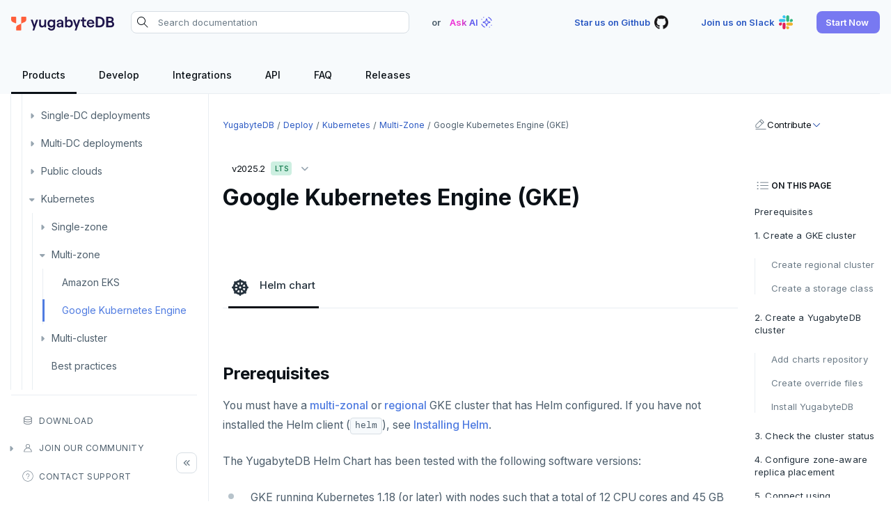

--- FILE ---
content_type: text/html; charset=UTF-8
request_url: https://docs.yugabyte.com/stable/deploy/kubernetes/multi-zone/gke/helm-chart/
body_size: 20572
content:
<!doctype html>
<html itemscope itemtype="http://schema.org/WebPage" lang="en" class="no-js">
  <head><meta charset="utf-8">
<meta name="viewport" content="width=device-width, initial-scale=1, shrink-to-fit=no">
<meta name="robots" content="index, follow">


<link rel="shortcut icon" href="/favicons/favicon.ico" >
<link rel="apple-touch-icon" href="/favicons/apple-touch-icon-180x180.png" sizes="180x180">
<link rel="icon" type="image/png" href="/favicons/favicon-16x16.png" sizes="16x16">
<link rel="icon" type="image/png" href="/favicons/favicon-32x32.png" sizes="32x32">
<link rel="icon" type="image/png" href="/favicons/android-36x36.png" sizes="36x36">
<link rel="icon" type="image/png" href="/favicons/android-48x48.png" sizes="48x48">
<link rel="icon" type="image/png" href="/favicons/android-72x72.png" sizes="72x72">
<link rel="icon" type="image/png" href="/favicons/android-96x96.png" sizes="96x96">
<link rel="icon" type="image/png" href="/favicons/android-144x144.png" sizes="144x144">
<link rel="icon" type="image/png" href="/favicons/android-192x192.png" sizes="192x192">

<title>Deploy on Google Kubernetes Engine (GKE) using Helm Chart | YugabyteDB Docs</title>
<meta name="description" content="Deploy a multi-zonal or regional Google Kubernetes Engine (GKE) using Helm Chart.">
<meta property="og:url" content="https://docs.yugabyte.com/stable/deploy/kubernetes/multi-zone/gke/helm-chart/">
  <meta property="og:site_name" content="YugabyteDB Docs">
  <meta property="og:title" content="Deploy on Google Kubernetes Engine (GKE) using Helm Chart">
  <meta property="og:description" content="Deploy a multi-zonal or regional Google Kubernetes Engine (GKE) using Helm Chart.">
  <meta property="og:locale" content="en_US">
  <meta property="og:type" content="article">
    <meta property="article:section" content="stable">
    <meta property="article:modified_time" content="2025-11-25T13:58:56-05:00">

  <meta itemprop="name" content="Deploy on Google Kubernetes Engine (GKE) using Helm Chart">
  <meta itemprop="description" content="Deploy a multi-zonal or regional Google Kubernetes Engine (GKE) using Helm Chart.">
  <meta itemprop="dateModified" content="2025-11-25T13:58:56-05:00">
  <meta itemprop="wordCount" content="1203">
  <meta name="twitter:card" content="summary">
  <meta name="twitter:title" content="Deploy on Google Kubernetes Engine (GKE) using Helm Chart">
  <meta name="twitter:description" content="Deploy a multi-zonal or regional Google Kubernetes Engine (GKE) using Helm Chart.">
<link rel="preload" href="/scss/main.min.b6b011588bb27528bab448c9c873729e6a58c265834878bcdc7b1f20965ade4d.css" as="style" integrity="sha256-trARWIuydSi6tEjJyHNynmpYwmWDSHi83HsfIJZa3k0=" crossorigin="anonymous">
<link href="/scss/main.min.b6b011588bb27528bab448c9c873729e6a58c265834878bcdc7b1f20965ade4d.css" rel="stylesheet" integrity="sha256-trARWIuydSi6tEjJyHNynmpYwmWDSHi83HsfIJZa3k0=" crossorigin="anonymous">
<script
  src="https://code.jquery.com/jquery-3.7.1.min.js"
  integrity="sha512-v2CJ7UaYy4JwqLDIrZUI/4hqeoQieOmAZNXBeQyjo21dadnwR+8ZaIJVT8EE2iyI61OV8e6M8PP2/4hpQINQ/g=="
  crossorigin="anonymous"></script>



<script>(function(w,d,s,l,i){w[l]=w[l]||[];w[l].push({'gtm.start':
new Date().getTime(),event:'gtm.js'});var f=d.getElementsByTagName(s)[0],
j=d.createElement(s),dl=l!='dataLayer'?'&l='+l:'';j.async=true;j.src=
'https://www.googletagmanager.com/gtm.js?id='+i+dl;f.parentNode.insertBefore(j,f);
})(window,document,'script','dataLayer','GTM-5GH7JQS');</script>


<script type="text/javascript">
  !function(){"use strict";window.RudderSnippetVersion="3.0.14";var e="rudderanalytics";window[e]||(window[e]=[])
  ;var rudderanalytics=window[e];if(Array.isArray(rudderanalytics)){
  if(true===rudderanalytics.snippetExecuted&&window.console&&console.error){
  console.error("RudderStack JavaScript SDK snippet included more than once.")}else{rudderanalytics.snippetExecuted=true,
  window.rudderAnalyticsBuildType="legacy";var sdkBaseUrl="https://cdn.rudderlabs.com/v3";var sdkName="rsa.min.js"
  ;var scriptLoadingMode="async"
  ;var t=["setDefaultInstanceKey","load","ready","page","track","identify","alias","group","reset","setAnonymousId","startSession","endSession","consent"]
  ;for(var r=0;r<t.length;r++){var n=t[r];rudderanalytics[n]=function(t){return function(){var r
  ;Array.isArray(window[e])?rudderanalytics.push([t].concat(Array.prototype.slice.call(arguments))):null===(r=window[e][t])||void 0===r||r.apply(window[e],arguments)
  }}(n)}try{new Function('return import("")'),window.rudderAnalyticsBuildType="modern"}catch(a){}
  var i=document.head||document.getElementsByTagName("head")[0]
  ;var d=document.body||document.getElementsByTagName("body")[0];window.rudderAnalyticsAddScript=function(e,t,r){
  var n=document.createElement("script");n.src=e,n.setAttribute("data-loader","RS_JS_SDK"),t&&r&&n.setAttribute(t,r),
  "async"===scriptLoadingMode?n.async=true:"defer"===scriptLoadingMode&&(n.defer=true),
  i?i.insertBefore(n,i.firstChild):d.insertBefore(n,d.firstChild)},window.rudderAnalyticsMount=function(){
  "undefined"==typeof globalThis&&(Object.defineProperty(Object.prototype,"__globalThis_magic__",{get:function get(){
  return this},configurable:true}),__globalThis_magic__.globalThis=__globalThis_magic__,
  delete Object.prototype.__globalThis_magic__),
  window.rudderAnalyticsAddScript("".concat(sdkBaseUrl,"/").concat(window.rudderAnalyticsBuildType,"/").concat(sdkName),"data-rsa-write-key",window.atob("Mmo5Y252MjZ6R290ZjhPa3BROUx4cFl6VFVK"))
  },
  "undefined"==typeof Promise||"undefined"==typeof globalThis?window.rudderAnalyticsAddScript("https://polyfill-fastly.io/v3/polyfill.min.js?version=3.111.0&features=Symbol%2CPromise&callback=rudderAnalyticsMount"):window.rudderAnalyticsMount()
  ;var loadOptions={}
  ;rudderanalytics.load(window.atob("Mmo5Y252MjZ6R290ZjhPa3BROUx4cFl6VFVK"),"https://yugabyteklhgka.dataplane.rudderstack.com",loadOptions)}}
  }();

  rudderanalytics.page("Docs", "Docs Viewed");
</script><link rel="stylesheet" href="https://cdnjs.cloudflare.com/ajax/libs/font-mfizz/2.4.1/font-mfizz.min.css">

<script src="/js/cookie.js"></script>
</head>
  <body class="td-docs">
    <header>


  


<nav id="nav_bar" class="js-navbar-scroll navbar navbar-expand navbar-dark flex-column td-navbar" data-file="stable/deploy/kubernetes/multi-zone/gke/helm-chart.md">
  <div class="container-fluid top-nav"><a class="navbar-brand" href="/" title="YugabyteDB"><span class="navbar-logo">
        <img src="/images/yugabytedb-logo.svg" alt="YugabyteDB" title="YugabyteDB" width="148" height="20">
      </span></a><div class="navbar-nav search-container-wrap">
			<form action="/search" method="GET" id="search-form"><div class="search-area">
  <i class="search-icon"></i>
  <input type="search" id="search-query" name="query"  class="td-search-input" placeholder="Search documentation" aria-label="Search documentation"
  autocomplete="off">
  <div class="reset-input"></div>
  
  <div class="search-result" style="display:none">
    <div class="algolia-data" id="docs">
      <div class="yb-kapa-button">
        <div class="ask-ai-about">
          <a role="button" id="yb-ask-ai"><img width="24" height="24" src="/icons/ai-icon.svg" alt="Ask AI"> <span class="text">Ask AI about</span><span class="comma">"</span><span class="search-val"></span><span class="comma">"</span></a>
        </div>
      </div>
      <ul id="doc-hit" class="content-panel"></ul>
      <div id="pagination-docs" class="pager"></div>
    </div>
  </div>
  
</div>
</form>
		</div><div class="ask-ai-top">OR <span class="tritiery-btn" title="Ask AI"><span>Ask AI</span><img width="24" height="24" src="/icons/ai-icon.svg" alt="Ask AI"></span></div><div class="td-navbar-nav-scroll ms-md-auto" id="main_navbar">
      <ul class="navbar-nav right-nav"><li class="nav-item">
            <a class="tritiery-btn" href="https://github.com/yugabyte/yugabyte-db" target="_blank" rel="noopener" title="Star us on Github">
              <span>Star us on Github</span>
              <img width='24' height='24' src='/icons/github.svg' alt='YugabyteDB Github'>
            </a></li><li class="nav-item">
            <a class="tritiery-btn" href="https://inviter.co/yugabytedb" target="_blank" rel="noopener" title="Join us on Slack">
              <span>Join us on Slack</span>
              <img width='24' height='24' src='/icons/slack.svg' alt='YugabyteDB Community Slack'>
            </a></li><li class="nav-item">
            <a class="primary-btn start-now-popup" role="button" title="Start Now">
              <span>Start Now</span>
              
            </a><ul class="header-submenu"><li>
                    <a href="https://cloud.yugabyte.com/signup?utm_medium=direct&amp;utm_source=docs&amp;utm_campaign=YBM_signup" title="YugabyteDB Aeon" target="_blank" rel="noopener"><div class="icon">
                        <img src="/icons/cloud.svg" alt="YugabyteDB Aeon" title="YugabyteDB Aeon">
                      </div><div class="title">
                        <span>YugabyteDB Aeon</span><span class="desc">Try our fully-managed cloud DBaaS for free.</span><span class="tag-line">No credit card required</span><span class="primary-btn sm-btn" >Sign up</span>
                      </div>
                    </a>
                  </li><li>
                    <a href="https://download.yugabyte.com/#/" title="YugabyteDB" target="_blank" rel="noopener"><div class="icon">
                        <img src="/icons/database.svg" alt="YugabyteDB" title="YugabyteDB">
                      </div><div class="title">
                        <span>YugabyteDB</span><span class="desc">Try our open source distributed SQL database on your laptop.</span><span class="secondary-btn sm-btn" >Download</span>
                      </div>
                    </a>
                  </li></ul></li></ul>

	  	<div class="mobile-search desktop-hide fas fa-search search-icon"></div>
      <div class="mobile-menu desktop-hide"></div>
    </div>
  </div>

  <div class="page-header sticky container-fluid">
    <ul class="header-menu ds-flex hide-mobile" id="header-menu-list"><li class="header-link dropdown">
          <a class="hover-label" href="/" title="Products">
            <span class="header-menu-text">Products</span>
          </a>
  
  <ul class="header-submenu"><li><a href="/stable/" title="YugabyteDB"><div class="icon">
                <img src="/icons/database.svg" alt="YugabyteDB" title="YugabyteDB" width="24" height="24">
              </div><div class="title">
              <span>YugabyteDB</span><span class="desc">The open source distributed SQL database</span></div>
          </a></li><li><a href="/stable/yugabyte-platform/" title="YugabyteDB Anywhere"><div class="icon">
                <img src="/icons/server.svg" alt="YugabyteDB Anywhere" title="YugabyteDB Anywhere" width="24" height="24">
              </div><div class="title">
              <span>YugabyteDB Anywhere</span><span class="desc">Self-managed cloud DBaaS</span></div>
          </a></li><li><a href="/stable/yugabyte-cloud/" title="YugabyteDB Aeon"><div class="icon">
                <img src="/icons/cloud.svg" alt="YugabyteDB Aeon" title="YugabyteDB Aeon" width="24" height="24">
              </div><div class="title">
              <span>YugabyteDB Aeon</span><span class="desc">Fully-managed cloud DBaaS</span></div>
          </a></li><li><a href="/stable/yugabyte-voyager/" title="YugabyteDB Voyager"><div class="icon">
                <img src="/images/migrate/migration-icon.svg" alt="YugabyteDB Voyager" title="YugabyteDB Voyager" width="24" height="24">
              </div><div class="title">
              <span>YugabyteDB Voyager</span><span class="desc">Database migration service</span></div>
          </a></li></ul></li><li class="header-link">
          <a class="hover-label" href="/stable/develop/" title="Develop">
            <span class="header-menu-text">Develop</span>
          </a></li><li class="header-link">
          <a class="hover-label" href="/stable/integrations/" title="Integrations">
            <span class="header-menu-text">Integrations</span>
          </a></li><li class="header-link dropdown">
          <a class="hover-label" href="/stable/api/" title="API">
            <span class="header-menu-text">API</span>
          </a>
  
  <ul class="header-submenu"><li class="label"><span>SQL APIs</span></li><li><a href="/stable/api/ysql/" title="YSQL"><div class="icon">
                <img src="/icons/api.svg" alt="YSQL" title="YSQL" width="24" height="24">
              </div><div class="title">
              <span>YSQL</span></div>
          </a></li><li><a href="/stable/api/ycql/" title="YCQL"><div class="icon">
                <img src="/icons/api.svg" alt="YCQL" title="YCQL" width="24" height="24">
              </div><div class="title">
              <span>YCQL</span></div>
          </a></li><li class="label"><span>Clients</span></li><li><a href="/stable/api/ysqlsh/" title="ysqlsh"><div class="icon">
                <img src="/icons/api.svg" alt="ysqlsh" title="ysqlsh" width="24" height="24">
              </div><div class="title">
              <span>ysqlsh</span></div>
          </a></li><li><a href="/stable/api/ycqlsh/" title="ycqlsh"><div class="icon">
                <img src="/icons/api.svg" alt="ycqlsh" title="ycqlsh" width="24" height="24">
              </div><div class="title">
              <span>ycqlsh</span></div>
          </a></li><li class="label"><span>Management APIs</span></li><li><a href="/stable/yugabyte-platform/anywhere-automation/anywhere-api/" title="YugabyteDB Anywhere API"><div class="icon">
                <img src="/icons/server.svg" alt="YugabyteDB Anywhere API" title="YugabyteDB Anywhere API" width="24" height="24">
              </div><div class="title">
              <span>YugabyteDB Anywhere API</span></div>
          </a></li><li><a href="/stable/yugabyte-cloud/managed-automation/managed-api/" title="YugabyteDB Aeon API"><div class="icon">
                <img src="/icons/cloud.svg" alt="YugabyteDB Aeon API" title="YugabyteDB Aeon API" width="24" height="24">
              </div><div class="title">
              <span>YugabyteDB Aeon API</span></div>
          </a></li></ul></li><li class="header-link">
          <a class="hover-label" href="/stable/faq/general/" title="FAQ">
            <span class="header-menu-text">FAQ</span>
          </a></li><li class="header-link dropdown">
          <a class="hover-label" href="/stable/releases/" title="Releases">
            <span class="header-menu-text">Releases</span>
          </a>
  
  <ul class="header-submenu"><li><a href="/stable/releases/ybdb-releases/" title="YugabyteDB"><div class="icon">
                <img src="/icons/database.svg" alt="YugabyteDB" title="YugabyteDB" width="24" height="24">
              </div><div class="title">
              <span>YugabyteDB</span></div>
          </a></li><li><a href="/stable/releases/yba-releases/" title="YugabyteDB Anywhere"><div class="icon">
                <img src="/icons/server.svg" alt="YugabyteDB Anywhere" title="YugabyteDB Anywhere" width="24" height="24">
              </div><div class="title">
              <span>YugabyteDB Anywhere</span></div>
          </a></li><li><a href="/stable/yugabyte-cloud/release-notes/" title="YugabyteDB Aeon"><div class="icon">
                <img src="/icons/cloud.svg" alt="YugabyteDB Aeon" title="YugabyteDB Aeon" width="24" height="24">
              </div><div class="title">
              <span>YugabyteDB Aeon</span></div>
          </a></li><li><a href="/stable/yugabyte-voyager/release-notes/" title="YugabyteDB Voyager"><div class="icon">
                <img src="/images/migrate/migration-icon.svg" alt="YugabyteDB Voyager" title="YugabyteDB Voyager" width="24" height="24">
              </div><div class="title">
              <span>YugabyteDB Voyager</span></div>
          </a></li><li><a href="/stable/releases/yugabyte-clients/" title="YugabyteDB Clients"><div class="icon">
                <img src="/icons/api.svg" alt="YugabyteDB Clients" title="YugabyteDB Clients" width="24" height="24">
              </div><div class="title">
              <span>YugabyteDB Clients</span></div>
          </a></li><li><a href="/stable/releases/techadvisories/" title="Tech Advisories"><div class="icon">
                <img src="/icons/triangle-exclamation-thin.svg" alt="Tech Advisories" title="Tech Advisories" width="24" height="24">
              </div><div class="title">
              <span>Tech Advisories</span></div>
          </a></li></ul></li></ul>
  </div>
</nav></header>
    <div class="container-fluid td-outer">
      <div class="td-main">
        <aside class="td-sidebar d-print-none">






  


<div class="docs-menu desktop-hide">Docs Menu</div>
<div class="left-sidebar-wrap">
  <div class="left-sidebar-wrap-inner">
    <nav><div class="products-dropdown">
          <div class="selected">
          <div><div class="icon">
                <img src="/icons/database.svg" alt="YugabyteDB" title="YugabyteDB" width="24" height="24">
              </div><div class="title">
              <span>YugabyteDB</span><span class="desc">The open source distributed SQL database</span></div>
            <span class="drop-down"></span>
          </div>
        </div><ul class="dropdown-submenu">
            <li>
          <a href="/stable/" title="YugabyteDB"><div class="icon">
                <img src="/icons/database.svg" alt="YugabyteDB" title="YugabyteDB" width="24" height="24">
              </div><div class="title">
              <span>YugabyteDB</span><span class="desc">The open source distributed SQL database</span></div>
          </a>
        </li><li>
          <a href="/stable/yugabyte-platform/" title="YugabyteDB Anywhere"><div class="icon">
                <img src="/icons/server.svg" alt="YugabyteDB Anywhere" title="YugabyteDB Anywhere" width="24" height="24">
              </div><div class="title">
              <span>YugabyteDB Anywhere</span><span class="desc">Self-managed cloud DBaaS</span></div>
          </a>
        </li><li>
          <a href="/stable/yugabyte-cloud/" title="YugabyteDB Aeon"><div class="icon">
                <img src="/icons/cloud.svg" alt="YugabyteDB Aeon" title="YugabyteDB Aeon" width="24" height="24">
              </div><div class="title">
              <span>YugabyteDB Aeon</span><span class="desc">Fully-managed cloud DBaaS</span></div>
          </a>
        </li><li>
          <a href="/stable/yugabyte-voyager/" title="YugabyteDB Voyager"><div class="icon">
                <img src="/images/migrate/migration-icon.svg" alt="YugabyteDB Voyager" title="YugabyteDB Voyager" width="24" height="24">
              </div><div class="title">
              <span>YugabyteDB Voyager</span><span class="desc">Database migration service</span></div>
          </a>
        </li></ul>
  </div><ul class="list pa0 nl2"><li class="section">
                <a href="/stable/" title="Overview" data-identifier="yugabytedb">Overview</a></li><li class="section submenu parent-menu">
                <a href="/stable/quick-start/macos/" title="Quick Start" data-identifier="quick-start">Quick Start</a></li><li class="section submenu parent-menu separator">
                <a href="/stable/explore/" title="Explore" data-identifier="explore">Explore</a><i></i>
	
  
  
	<ul class="animated list" data-identifier="explore"><li class="">
          <a href="/stable/explore/cluster-setup-local/" title="Set up clusters for running Explore examples">Run the examples</a></li><li class="submenu">
          <a href="/stable/explore/ysql-language-features/" title="SQL features">SQL features</a>
            <i></i>
	
  
  
	<ul class="animated list" data-identifier="explore-ysql-language-features"><li class="">
          <a href="/stable/explore/ysql-language-features/databases-schemas-tables/" title="Databases, schemas, and tables">Schemas and tables</a></li><li class="">
          <a href="/stable/explore/ysql-language-features/data-types/" title="YSQL data types">Data types</a></li><li class="">
          <a href="/stable/explore/ysql-language-features/queries/" title="Reading data">Read data</a></li><li class="">
          <a href="/stable/explore/ysql-language-features/data-manipulation/" title="Writing data">Write data</a></li><li class="">
          <a href="/stable/explore/ysql-language-features/expressions-operators/" title="Expressions and operators">Expressions and operators</a></li><li class="">
          <a href="/stable/explore/ysql-language-features/jsonb-ysql/" title="JSON support in YSQL">JSON support</a></li><li class="submenu">
          <a href="/stable/explore/ysql-language-features/indexes-constraints/" title="Indexes">Indexes</a>
            <i></i>
	
  
  
	<ul class="animated list" data-identifier="explore-indexes-constraints-ysql"><li class="">
          <a href="/stable/explore/ysql-language-features/indexes-constraints/primary-key-ysql/" title="Primary keys in YugabyteDB YSQL">Primary keys</a></li><li class="">
          <a href="/stable/explore/ysql-language-features/indexes-constraints/secondary-indexes-ysql/" title="Secondary indexes in YugabyteDB YSQL">Secondary indexes</a></li><li class="">
          <a href="/stable/explore/ysql-language-features/indexes-constraints/unique-index-ysql/" title="Unique indexes in YugabyteDB YSQL">Unique indexes</a></li><li class="">
          <a href="/stable/explore/ysql-language-features/indexes-constraints/partial-index-ysql/" title="Partial indexes in YugabyteDB YSQL">Partial indexes</a></li><li class="">
          <a href="/stable/explore/ysql-language-features/indexes-constraints/covering-index-ysql/" title="Covering indexes in YugabyteDB YSQL">Covering indexes</a></li><li class="">
          <a href="/stable/explore/ysql-language-features/indexes-constraints/expression-index-ysql/" title="Expression indexes in YugabyteDB YSQL">Expression indexes</a></li><li class="">
          <a href="/stable/explore/ysql-language-features/indexes-constraints/gin/" title="GIN indexes in YugabyteDB YSQL">GIN indexes</a></li><li class="">
          <a href="/stable/explore/ysql-language-features/indexes-constraints/index-backfill/" title="Online index backfilling">Index backfill</a></li></ul></li><li class="submenu">
          <a href="/stable/explore/ysql-language-features/advanced-features/" title="Advanced features">Advanced features</a>
            <i></i>
	
  
  
	<ul class="animated list" data-identifier="advanced-features"><li class="">
          <a href="/stable/explore/ysql-language-features/advanced-features/collations/" title="Collations">Collations</a></li><li class="">
          <a href="/stable/explore/ysql-language-features/advanced-features/cursor/" title="Cursors">Cursors</a></li><li class="">
          <a href="/stable/explore/ysql-language-features/advanced-features/foreign-data-wrappers/" title="Foreign data wrappers">Foreign data wrappers</a></li><li class="">
          <a href="/stable/explore/ysql-language-features/advanced-features/savepoints/" title="Savepoints">Savepoints</a></li><li class="">
          <a href="/stable/explore/ysql-language-features/advanced-features/stored-procedures/" title="Stored procedures">Stored procedures</a></li><li class="">
          <a href="/stable/explore/ysql-language-features/advanced-features/partitions/" title="Table partitioning">Table partitioning</a></li><li class="">
          <a href="/stable/explore/ysql-language-features/advanced-features/triggers/" title="Triggers">Triggers</a></li><li class="">
          <a href="/stable/explore/ysql-language-features/advanced-features/snapshot-synchronization/" title="Synchronize snapshots">Synchronize snapshots</a></li><li class="">
          <a href="/stable/explore/ysql-language-features/advanced-features/views/" title="Views">Views</a></li><li class="">
          <a href="/stable/explore/ysql-language-features/advanced-features/inheritance/" title="Table inheritance">Table inheritance</a></li></ul></li><li class="">
          <a href="/stable/explore/ysql-language-features/pg-extensions/" title="PostgreSQL extensions">PostgreSQL extensions</a></li></ul></li><li class="submenu">
          <a href="/stable/explore/going-beyond-sql/" title="Going beyond PostgreSQL">Beyond PostgreSQL</a>
            <i></i>
	
  
  
	<ul class="animated list" data-identifier="going-beyond-sql"><li class="">
          <a href="/stable/explore/going-beyond-sql/follower-reads-ysql/" title="Explore follower reads - YSQL">Follower reads</a></li><li class="">
          <a href="/stable/explore/going-beyond-sql/tablespaces/" title="Tablespaces">Geo-placement</a></li><li class="">
          <a href="/stable/explore/going-beyond-sql/data-sharding/" title="Configurable data sharding">Configurable data sharding</a></li><li class="">
          <a href="/stable/explore/going-beyond-sql/asynchronous-replication-ysql/" title="xCluster replication (2&#43; regions) in YugabyteDB">xCluster - Asynchronous replication</a></li><li class="">
          <a href="/stable/explore/going-beyond-sql/cluster-topology/" title="Cluster topology">Cluster topology</a></li><li class="">
          <a href="/stable/explore/going-beyond-sql/cluster-aware-drivers/" title="Cluster aware client drivers">Cluster-aware drivers</a></li><li class="">
          <a href="/stable/explore/going-beyond-sql/topology-aware-drivers/" title="Topology aware client drivers">Topology-aware drivers</a></li><li class="">
          <a href="/stable/explore/going-beyond-sql/connection-mgr-ysql/" title="Built-in connection pooling in YSQL">Built-in connection pooling</a></li><li class="">
          <a href="/stable/explore/going-beyond-sql/decoupling-compute-storage/" title="Separating storage and compute">Decouple storage and compute</a></li></ul></li><li class="submenu">
          <a href="/stable/explore/ycql-language/" title="YCQL features">YCQL features</a>
            <i></i>
	
  
  
	<ul class="animated list" data-identifier="explore-ycql-language"><li class="">
          <a href="/stable/explore/ycql-language/cassandra-feature-support/" title="Cassandra feature support">Cassandra feature support</a></li><li class="">
          <a href="/stable/explore/ycql-language/keyspaces-tables/" title="Keyspaces and tables">Keyspaces and tables</a></li><li class="">
          <a href="/stable/explore/ycql-language/data-types/" title="YCQL data types">Data types</a></li><li class="submenu">
          <a href="/stable/explore/ycql-language/indexes-constraints/" title="Indexes and constraints in YugabyteDB YCQL">Indexes and constraints</a>
            <i></i>
	
  
  
	<ul class="animated list" data-identifier="explore-indexes-constraints-ycql"><li class="">
          <a href="/stable/explore/ycql-language/indexes-constraints/primary-key-ycql/" title="Primary keys in YugabyteDB YCQL">Primary keys</a></li><li class="">
          <a href="/stable/explore/ycql-language/indexes-constraints/secondary-indexes-ycql/" title="Secondary indexes in YugabyteDB YCQL">Secondary indexes</a></li><li class="">
          <a href="/stable/explore/ycql-language/indexes-constraints/unique-index-ycql/" title="Unique indexes in YugabyteDB YCQL">Unique indexes</a></li><li class="">
          <a href="/stable/explore/ycql-language/indexes-constraints/partial-index-ycql/" title="Partial indexes in YugabyteDB YCQL">Partial indexes</a></li><li class="">
          <a href="/stable/explore/ycql-language/indexes-constraints/covering-index-ycql/" title="Covering indexes in YugabyteDB YCQL">Covering indexes</a></li><li class="">
          <a href="/stable/explore/ycql-language/indexes-constraints/secondary-indexes-with-jsonb-ycql/" title="Secondary indexes with JSONB in YugabyteDB YCQL">Secondary indexes with JSONB</a></li></ul></li><li class="">
          <a href="/stable/explore/ycql-language/jsonb-ycql/" title="JSON Support in YCQL">JSON support</a></li></ul></li><li class="">
          <a href="/stable/explore/gen-ai-apps/" title="Building Gen-AI applications on top of YugabyteDB">Gen-AI apps</a></li><li class="submenu">
          <a href="/stable/explore/linear-scalability/" title="Horizontal scalability">Horizontal scalability</a>
            <i></i>
	
  
  
	<ul class="animated list" data-identifier="explore-scalability"><li class="">
          <a href="/stable/explore/linear-scalability/horizontal-vs-vertical-scaling/" title="Horizontal vs Vertical Scaling">Horizontal vs vertical</a></li><li class="">
          <a href="/stable/explore/linear-scalability/data-distribution/" title="Data distribution">Data distribution</a></li><li class="">
          <a href="/stable/explore/linear-scalability/node-addition/" title="Horizontal scaling by adding new nodes">Adding nodes</a></li><li class="">
          <a href="/stable/explore/linear-scalability/scaling-reads/" title="Scaling reads">Scaling reads</a></li><li class="">
          <a href="/stable/explore/linear-scalability/scaling-writes/" title="Scaling writes">Scaling writes</a></li><li class="">
          <a href="/stable/explore/linear-scalability/scaling-transactions/" title="Scaling Transactions">Scaling transactions</a></li><li class="">
          <a href="/stable/explore/linear-scalability/scaling-large-datasets/" title="Large datasets">Large datasets</a></li><li class="">
          <a href="/stable/explore/linear-scalability/scaling-universe/" title="Scale out a universe">Scale out a universe</a></li></ul></li><li class="submenu">
          <a href="/stable/explore/fault-tolerance/" title="Resiliency, high availability, and fault tolerance">Resiliency</a>
            <i></i>
	
  
  
	<ul class="animated list" data-identifier="fault-tolerance"><li class="">
          <a href="/stable/explore/fault-tolerance/macos/" title="High availability during failures in a local universe">Node failures</a></li><li class="">
          <a href="/stable/explore/fault-tolerance/handling-rack-failures/" title="Handling rack failures">Rack failures</a></li><li class="">
          <a href="/stable/explore/fault-tolerance/handling-zone-failures/" title="Handling zone failures">Zone failures</a></li><li class="">
          <a href="/stable/explore/fault-tolerance/handling-region-failures/" title="Handling region failures">Region failures</a></li><li class="">
          <a href="/stable/explore/fault-tolerance/handling-node-upgrades/" title="Handling node upgrades">Periodic maintenance</a></li><li class="">
          <a href="/stable/explore/fault-tolerance/transaction-availability/" title="High availability of transactions">Transactions</a></li></ul></li><li class="submenu">
          <a href="/stable/explore/transactions/" title="Transactions">Transactions</a>
            <i></i>
	
  
  
	<ul class="animated list" data-identifier="explore-transactions"><li class="">
          <a href="/stable/explore/transactions/distributed-transactions-ysql/" title="Distributed transactions in YSQL">Distributed transactions</a></li><li class="">
          <a href="/stable/explore/transactions/isolation-levels/" title="Isolation levels">Isolation levels</a></li><li class="">
          <a href="/stable/explore/transactions/explicit-locking/" title="Explicit locking">Explicit locking</a></li><li class="">
          <a href="/stable/explore/transactions/transactional-ddl/" title="Transactional DDL">Transactional DDL</a></li></ul></li><li class="submenu">
          <a href="/stable/explore/multi-region-deployments/" title="Multi-Region Deployments">Multi-region deployments</a>
            <i></i>
	
  
  
	<ul class="animated list" data-identifier="explore-multi-region-deployments"><li class="">
          <a href="/stable/explore/multi-region-deployments/synchronous-replication-ysql/" title="Synchronous multi region (3&#43; regions)">Synchronous (3&#43; regions)</a></li><li class="">
          <a href="/stable/explore/multi-region-deployments/row-level-geo-partitioning/" title="Row-level geo-partitioning">Row-level geo-partitioning</a></li><li class="">
          <a href="/stable/explore/multi-region-deployments/read-replicas-ysql/" title="Read replicas and follower reads in YugabyteDB YSQL">Read replicas</a></li></ul></li><li class="">
          <a href="/stable/explore/change-data-capture/" title="Change data capture in YugabyteDB">Change data capture</a></li><li class="submenu">
          <a href="/stable/explore/cluster-management/" title="Cluster management">Cluster management</a>
            <i></i>
	
  
  
	<ul class="animated list" data-identifier="explore-cluster-management"><li class="">
          <a href="/stable/explore/cluster-management/point-in-time-recovery-ysql/" title="Point-in-Time Recovery for YSQL">Point-in-time recovery</a></li></ul></li><li class="submenu">
          <a href="/stable/explore/observability/" title="Observability in YugabyteDB">Observability</a>
            <i></i>
	
  
  
	<ul class="animated list" data-identifier="explore-observability"><li class="">
          <a href="/stable/explore/observability/prometheus-integration/" title="Prometheus integration">Prometheus integration</a></li><li class="">
          <a href="/stable/explore/observability/grafana-dashboard/grafana/" title="Grafana dashboard">Grafana dashboard</a></li><li class="">
          <a href="/stable/explore/observability/pg-stat-activity/" title="View live queries with pg_stat_activity">Live queries</a></li><li class="">
          <a href="/stable/explore/observability/yb-local-tablets/" title="View metadata for YSQL/YCQL/system tablets on a server">Local tablet metadata</a></li><li class="">
          <a href="/stable/explore/observability/yb-tablet-metadata/" title="View cluster-wide tablet metadata and leadership">Cluster tablet metadata</a></li><li class="">
          <a href="/stable/explore/observability/yb-pg-stat-get-queries/" title="View terminated queries with yb_terminated_queries">Terminated queries</a></li><li class="">
          <a href="/stable/explore/observability/pg-stat-progress-copy/" title="View COPY status with pg_stat_progress_copy">Data transfer status</a></li><li class="">
          <a href="/stable/explore/observability/pg-locks/" title="Get lock information insights with pg_locks">Lock insights</a></li><li class="">
          <a href="/stable/explore/observability/active-session-history/" title="Active Session History capability in YugabyteDB">Active Session History</a></li><li class="">
          <a href="/stable/explore/observability/logging/" title="Logging">Logs</a></li></ul></li><li class="">
          <a href="/stable/explore/security/security/" title="Explore Security">Security</a></li></ul></li><li class="section submenu parent-menu">
                <a href="/stable/secure/" title="Secure" data-identifier="secure">Secure</a><i></i>
	
  
  
	<ul class="animated list" data-identifier="secure"><li class="">
          <a href="/stable/secure/security-checklist/" title="Security checklist">Security checklist</a></li><li class="submenu">
          <a href="/stable/secure/enable-authentication/" title="Enable authentication">Enable authentication</a>
            <i></i>
	
  
  
	<ul class="animated list" data-identifier="enable-authentication"><li class="">
          <a href="/stable/secure/enable-authentication/authentication-ysql/" title="Enable users in YSQL">Enable users</a></li><li class="">
          <a href="/stable/secure/enable-authentication/ysql-login-profiles/" title="Create login profiles">Create login profiles</a></li><li class="">
          <a href="/stable/secure/enable-authentication/ysql_hba_conf-configuration/" title="Configure client authentication in YSQL">Configure client authentication</a></li></ul></li><li class="submenu">
          <a href="/stable/secure/authentication/" title="Authentication methods in YugabyteDB">Authentication methods</a>
            <i></i>
	
  
  
	<ul class="animated list" data-identifier="authentication"><li class="">
          <a href="/stable/secure/authentication/password-authentication/" title="Password authentication">Password authentication</a></li><li class="">
          <a href="/stable/secure/authentication/ldap-authentication-ysql/" title="LDAP authentication in YSQL">LDAP authentication</a></li><li class="">
          <a href="/stable/secure/authentication/host-based-authentication/" title="Host-based authentication">Host-based authentication</a></li><li class="">
          <a href="/stable/secure/authentication/trust-authentication/" title="Trust authentication">Trust authentication</a></li></ul></li><li class="submenu">
          <a href="/stable/secure/authorization/" title="Role-based access control in YugabyteDB">Role-based access control</a>
            <i></i>
	
  
  
	<ul class="animated list" data-identifier="authorization"><li class="">
          <a href="/stable/secure/authorization/rbac-model/" title="Role-based access control (RBAC) model in YSQL">Overview</a></li><li class="">
          <a href="/stable/secure/authorization/create-roles/" title="Manage users and roles - YSQL">Manage users and roles</a></li><li class="">
          <a href="/stable/secure/authorization/ysql-grant-permissions/" title="Grant YSQL privileges in YugabyteDB">Grant privileges</a></li><li class="">
          <a href="/stable/secure/authorization/row-level-security/" title="Row-level security (RLS)">Row-level security</a></li><li class="">
          <a href="/stable/secure/authorization/column-level-security/" title="Column-level security">Column-level security</a></li></ul></li><li class="submenu">
          <a href="/stable/secure/tls-encryption/" title="Encryption in transit on YugabyteDB Clusters">Encryption in transit</a>
            <i></i>
	
  
  
	<ul class="animated list" data-identifier="tls-encryption"><li class="">
          <a href="/stable/secure/tls-encryption/server-certificates/" title="Create server certificates">Create server certificates</a></li><li class="">
          <a href="/stable/secure/tls-encryption/server-to-server/" title="Enable encryption in transit">Enable encryption in transit</a></li><li class="">
          <a href="/stable/secure/tls-encryption/connect-to-cluster/" title="Connect clients to YugabyteDB clusters">Connect to clusters</a></li><li class="">
          <a href="/stable/secure/tls-encryption/tls-authentication/" title="TLS and authentication">TLS and authentication</a></li></ul></li><li class="">
          <a href="/stable/secure/encryption-at-rest/" title="Enable encryption at rest in YugabyteDB clusters">Encryption at rest</a></li><li class="">
          <a href="/stable/secure/column-level-encryption/" title="Column-level encryption">Column-level encryption</a></li><li class="submenu">
          <a href="/stable/secure/audit-logging/" title="Audit logging in YugabyteDB">Audit logging</a>
            <i></i>
	
  
  
	<ul class="animated list" data-identifier="audit-logging"><li class="">
          <a href="/stable/secure/audit-logging/trace-statements-ysql/" title="Trace executed statements in YSQL">Trace statements</a></li><li class="">
          <a href="/stable/secure/audit-logging/audit-logging-ysql/" title="Configure audit logging in YSQL">Configure audit logging</a></li><li class="">
          <a href="/stable/secure/audit-logging/session-audit-logging-ysql/" title="Session-level audit logging in YSQL">Session-level audit logging</a></li><li class="">
          <a href="/stable/secure/audit-logging/object-audit-logging-ysql/" title="Object-level audit logging in YSQL">Object-level audit logging</a></li></ul></li><li class="">
          <a href="/stable/secure/vulnerability-disclosure-policy/" title="Vulnerability disclosure policy">Vulnerability disclosure policy</a></li></ul></li><li class="section submenu parent-menu open">
                <a href="/stable/launch-and-manage/" title="Launch and Manage" data-identifier="launch-and-manage">Launch and Manage</a><i></i>
	
  
  
	<ul class="animated list" data-identifier="launch-and-manage"><li class="submenu open">
          <a href="/stable/deploy/" title="Deploy">Deploy</a>
            <i></i>
	
  
  
	<ul class="animated list" data-identifier="deploy"><li class="">
          <a href="/stable/deploy/checklist/" title="Deployment checklist for YugabyteDB clusters">Deployment checklist</a></li><li class="submenu">
          <a href="/stable/deploy/manual-deployment/" title="Manual deployment of YugabyteDB clusters">Single-DC deployments</a>
            <i></i>
	
  
  
	<ul class="animated list" data-identifier="deploy-manual-deployment"><li class="">
          <a href="/stable/deploy/manual-deployment/system-config/" title="System configuration">1. System configuration</a></li><li class="">
          <a href="/stable/deploy/manual-deployment/install-software/" title="Manual software installation">2. Install software</a></li><li class="">
          <a href="/stable/deploy/manual-deployment/start-yugabyted/" title="Deploy YugabyteDB">3. Deploy</a></li><li class="">
          <a href="/stable/deploy/manual-deployment/verify-deployment-yugabyted/" title="Verify deployment">4. Verify deployment</a></li></ul></li><li class="submenu">
          <a href="/stable/deploy/multi-dc/" title="Multi-DC deployments">Multi-DC deployments</a>
            <i></i>
	
  
  
	<ul class="animated list" data-identifier="multi-dc"><li class="">
          <a href="/stable/deploy/multi-dc/3dc-deployment/" title="Deploy to three or more data centers">Three&#43; data center (3DC)</a></li><li class="submenu">
          <a href="/stable/deploy/multi-dc/async-replication/" title="xCluster deployments">xCluster</a>
            <i></i>
	
  
  
	<ul class="animated list" data-identifier="async-replication"><li class="submenu">
          <a href="/stable/deploy/multi-dc/async-replication/async-replication-transactional/" title="Deploy transactional xCluster replication">Transactional</a>
            <i></i>
	
  
  
	<ul class="animated list" data-identifier="async-replication-transactional"><li class="">
          <a href="/stable/deploy/multi-dc/async-replication/async-transactional-setup-automatic/" title="Set up transactional xCluster">Setup</a></li><li class="">
          <a href="/stable/deploy/multi-dc/async-replication/async-transactional-failover/" title="Unplanned failover with transactional xCluster replication">Failover</a></li><li class="">
          <a href="/stable/deploy/multi-dc/async-replication/async-transactional-switchover/" title="Planned Switchover with transactional xCluster replication">Switchover</a></li><li class="">
          <a href="/stable/deploy/multi-dc/async-replication/async-transactional-tables/" title="Handling DDLs for Manual mode transactional xCluster">Manual DDL changes</a></li></ul></li><li class="">
          <a href="/stable/deploy/multi-dc/async-replication/async-deployment/" title="Deploy non-transactional xCluster replication">Non-transactional</a></li></ul></li><li class="">
          <a href="/stable/deploy/multi-dc/read-replica-clusters/" title="Deploy read replica clusters">Read replicas</a></li></ul></li><li class="submenu">
          <a href="/stable/deploy/public-clouds/" title="Deploy YugabyteDB clusters in public clouds">Public clouds</a>
            <i></i>
	
  
  
	<ul class="animated list" data-identifier="public-clouds"><li class="">
          <a href="/stable/deploy/public-clouds/aws/cloudformation/" title="Deploy on Amazon Web Services using AWS CloudFormation">Amazon Web Services</a></li><li class="">
          <a href="/stable/deploy/public-clouds/gcp/gcp-deployment-manager/" title="Deploy YugabyteDB in Google Cloud Platform with GCP Deployment Manager">Google Cloud Platform</a></li><li class="">
          <a href="/stable/deploy/public-clouds/azure/aks/" title="Deploy on Microsoft Azure using Azure Kubernetes Service">Microsoft Azure</a></li></ul></li><li class="submenu open">
          <a href="/stable/deploy/kubernetes/" title="Deploy YugabyteDB clusters on Kubernetes">Kubernetes</a>
            <i></i>
	
  
  
	<ul class="animated list" data-identifier="deploy-kubernetes"><li class="submenu">
          <a href="/stable/deploy/kubernetes/single-zone/" title="Deploy YugabyteDB on a single-zone Kubernetes cluster">Single-zone</a>
            <i></i>
	
  
  
	<ul class="animated list" data-identifier="deploy-kubernetes-sz"><li class="">
          <a href="/stable/deploy/kubernetes/single-zone/oss/helm-chart/" title="Deploy on OSS Kubernetes using Helm Chart">Open Source</a></li><li class="">
          <a href="/stable/deploy/kubernetes/single-zone/eks/helm-chart/" title="Deploy single zone on EKS using Helm Chart">Amazon EKS</a></li><li class="">
          <a href="/stable/deploy/kubernetes/single-zone/gke/helm-chart/" title="Use Helm Chart to deploy on Google Kubernetes Engine (GKE)">Google Kubernetes Engine</a></li><li class="">
          <a href="/stable/deploy/kubernetes/single-zone/aks/helm-chart/" title="Deploy on Azure Kubernetes Service (AKS) using Helm chart">Azure Kubernetes Service</a></li></ul></li><li class="submenu open">
          <a href="/stable/deploy/kubernetes/multi-zone/" title="Deploy YugabyteDB on a multi-zone Kubernetes cluster">Multi-zone</a>
            <i></i>
	
  
  
	<ul class="animated list" data-identifier="deploy-kubernetes-mz"><li class="">
          <a href="/stable/deploy/kubernetes/multi-zone/eks/helm-chart/" title="Deploy multi zone on EKS using Helm Chart">Amazon EKS</a></li><li class="">
          <a href="/stable/deploy/kubernetes/multi-zone/gke/helm-chart/" class="current" title="Deploy on Google Kubernetes Engine (GKE) using Helm Chart">Google Kubernetes Engine</a></li></ul></li><li class="submenu">
          <a href="/stable/deploy/kubernetes/multi-cluster/" title="Deploy on multiple geo-distributed Kubernetes clusters">Multi-cluster</a>
            <i></i>
	
  
  
	<ul class="animated list" data-identifier="deploy-kubernetes-mc"><li class="">
          <a href="/stable/deploy/kubernetes/multi-cluster/gke/helm-chart/" title="Deploy a multi-region cluster on Google Kubernetes Engine (GKE) using Helm chart">Google Kubernetes Engine</a></li></ul></li><li class="">
          <a href="/stable/deploy/kubernetes/best-practices/" title="Kubernetes best practices">Best practices</a></li><li class="">
          <a href="/stable/deploy/kubernetes/clients/" title="Connect Remote Clients to Kubernetes Clusters">Connect Clients</a></li></ul></li></ul></li><li class="submenu">
          <a href="/stable/additional-features/" title="Advanced capabilities">Advanced capabilities</a>
            <i></i>
	
  
  
	<ul class="animated list" data-identifier="additional-features"><li class="submenu">
          <a href="/stable/additional-features/connection-manager-ysql/" title="YSQL Connection Manager">YSQL Connection Manager</a>
            <i></i>
	
  
  
	<ul class="animated list" data-identifier="connection-manager"><li class="">
          <a href="/stable/additional-features/connection-manager-ysql/ycm-setup/" title="Set up YSQL Connection Manager">Setup</a></li><li class="">
          <a href="/stable/additional-features/connection-manager-ysql/ycm-best-practices/" title="YSQL Connection Manager best practices">Best practices</a></li><li class="">
          <a href="/stable/additional-features/connection-manager-ysql/ycm-monitor/" title="YSQL Connection Manager metrics">Observability</a></li><li class="">
          <a href="/stable/additional-features/connection-manager-ysql/ycm-migrate/" title="Migrate to YSQL Connection Manager">Migrate</a></li><li class="">
          <a href="/stable/additional-features/connection-manager-ysql/ycm-troubleshoot/" title="YSQL Connection Manager Troubleshooting">Troubleshoot</a></li></ul></li><li class="submenu">
          <a href="/stable/additional-features/change-data-capture/" title="Change data capture (CDC)">Change data capture</a>
            <i></i>
	
  
  
	<ul class="animated list" data-identifier="explore-change-data-capture"><li class="submenu">
          <a href="/stable/additional-features/change-data-capture/using-logical-replication/" title="CDC using PostgreSQL replication protocol">PostgreSQL protocol</a>
            <i></i>
	
  
  
	<ul class="animated list" data-identifier="explore-change-data-capture-logical-replication"><li class="">
          <a href="/stable/additional-features/change-data-capture/using-logical-replication/key-concepts/" title="Key concepts - logical replication">Key concepts</a></li><li class="">
          <a href="/stable/additional-features/change-data-capture/using-logical-replication/get-started/" title="Get started with CDC logical replication in YugabyteDB">Get started</a></li><li class="">
          <a href="/stable/additional-features/change-data-capture/using-logical-replication/monitor/" title="Monitor CDC (logical replication) in YugabyteDB">Monitor</a></li><li class="">
          <a href="/stable/additional-features/change-data-capture/using-logical-replication/advanced-configuration/" title="Advanced configurations for CDC using Logical Replication">Advanced configuration</a></li><li class="">
          <a href="/stable/additional-features/change-data-capture/using-logical-replication/advanced-topic/" title="Advanced topics">Advanced topics</a></li><li class="">
          <a href="/stable/additional-features/change-data-capture/using-logical-replication/best-practices/" title="Best Practices for logical replication">Best practices</a></li><li class="submenu">
          <a href="/stable/additional-features/change-data-capture/using-logical-replication/yugabytedb-connector/" title="YugabyteDB connector">YugabyteDB connector</a>
            <i></i>
	
  
  
	<ul class="animated list" data-identifier="yugabytedb-connector"><li class="">
          <a href="/stable/additional-features/change-data-capture/using-logical-replication/yugabytedb-connector-properties/" title="YugabyteDB connector properties">Connector properties</a></li><li class="">
          <a href="/stable/additional-features/change-data-capture/using-logical-replication/transformers/" title="YugabyteDB connector transformers">Connector transformers</a></li></ul></li></ul></li><li class="submenu">
          <a href="/stable/additional-features/change-data-capture/using-yugabytedb-grpc-replication/" title="CDC using YugabyteDB gRPC replication protocol">gRPC protocol</a>
            <i></i>
	
  
  
	<ul class="animated list" data-identifier="explore-change-data-capture-grpc-replication"><li class="">
          <a href="/stable/additional-features/change-data-capture/using-yugabytedb-grpc-replication/cdc-get-started/" title="Get started with CDC in YugabyteDB">Get started</a></li><li class="">
          <a href="/stable/additional-features/change-data-capture/using-yugabytedb-grpc-replication/cdc-monitor/" title="Monitor CDC (gRPC replication) in YugabyteDB">Monitor</a></li><li class="submenu">
          <a href="/stable/additional-features/change-data-capture/using-yugabytedb-grpc-replication/debezium-connector-yugabytedb/" title="YugabyteDB gRPC Connector (Debezium)">YugabyteDB gRPC Connector</a>
            <i></i>
	
  
  
	<ul class="animated list" data-identifier="debezium-connector-yugabytedb"><li class="">
          <a href="/stable/additional-features/change-data-capture/using-yugabytedb-grpc-replication/yugabytedb-grpc-transformers/" title="YugabyteDB gRPC connector transformers">Connector transformers</a></li></ul></li></ul></li></ul></li><li class="">
          <a href="/stable/additional-features/colocation/" title="Colocating tables and databases">Colocation</a></li><li class="">
          <a href="/stable/additional-features/parallel-query/" title="Parallel queries">Parallel queries</a></li><li class="submenu">
          <a href="/stable/additional-features/pg-extensions/" title="PostgreSQL extensions reference">PostgreSQL extensions</a>
            <i></i>
	
  
  
	<ul class="animated list" data-identifier="pg-extensions"><li class="">
          <a href="/stable/additional-features/pg-extensions/install-extensions/" title="Install PostgreSQL extensions">Install extensions</a></li><li class="">
          <a href="/stable/additional-features/pg-extensions/extension-pganon/" title="PostgreSQL Anonymizer extension">Anonymizer</a></li><li class="">
          <a href="/stable/additional-features/pg-extensions/extension-auto-explain/" title="auto_explain extension">auto_explain</a></li><li class="">
          <a href="/stable/additional-features/pg-extensions/extension-file-fdw/" title="file_fdw extension">file_fdw</a></li><li class="">
          <a href="/stable/additional-features/pg-extensions/extension-fuzzystrmatch/" title="fuzzystrmatch extension">fuzzystrmatch</a></li><li class="">
          <a href="/stable/additional-features/pg-extensions/extension-hypopg/" title="HypoPG extension">HypoPG</a></li><li class="">
          <a href="/stable/additional-features/pg-extensions/extension-passwordcheck/" title="passwordcheck extension">passwordcheck</a></li><li class="">
          <a href="/stable/additional-features/pg-extensions/extension-pgcron/" title="pg_cron extension">pg_cron</a></li><li class="">
          <a href="/stable/additional-features/pg-extensions/extension-pgparquet/" title="pg_parquet extension">pg_parquet</a></li><li class="">
          <a href="/stable/additional-features/pg-extensions/extension-pgpartman/" title="pg_partman extension">pg_partman</a></li><li class="">
          <a href="/stable/additional-features/pg-extensions/extension-pgstatstatements/" title="pg_stat_statements extension">pg_stat_statements</a></li><li class="">
          <a href="/stable/additional-features/pg-extensions/extension-pgcrypto/" title="pgcrypto extension">pgcrypto</a></li><li class="">
          <a href="/stable/additional-features/pg-extensions/extension-pgvector/" title="pgvector extension">pgvector</a></li><li class="">
          <a href="/stable/additional-features/pg-extensions/extension-postgres-fdw/" title="postgres_fdw extension">postgres_fdw</a></li><li class="">
          <a href="/stable/additional-features/pg-extensions/extension-postgresql-hll/" title="postgresql-hll extension">postgresql-hll</a></li><li class="">
          <a href="/stable/additional-features/pg-extensions/extension-spi/" title="spi extension">spi</a></li><li class="">
          <a href="/stable/additional-features/pg-extensions/extension-tablefunc/" title="tablefunc extension">tablefunc</a></li><li class="">
          <a href="/stable/additional-features/pg-extensions/extension-uuid-ossp/" title="uuid-ossp extension">uuid-ossp</a></li></ul></li><li class="">
          <a href="/stable/additional-features/auto-analyze/" title="Auto Analyze service">Auto Analyze</a></li></ul></li><li class="submenu">
          <a href="/stable/manage/" title="Manage YugabyteDB">Manage</a>
            <i></i>
	
  
  
	<ul class="animated list" data-identifier="manage"><li class="submenu">
          <a href="/stable/manage/backup-restore/" title="Back up and restore data">Backup and restore</a>
            <i></i>
	
  
  
	<ul class="animated list" data-identifier="backup-restore"><li class="">
          <a href="/stable/manage/backup-restore/export-import-data/" title="Export and import for YSQL">Export and import</a></li><li class="">
          <a href="/stable/manage/backup-restore/snapshot-ysql/" title="Distributed snapshots for YSQL">Distributed snapshots</a></li><li class="">
          <a href="/stable/manage/backup-restore/point-in-time-recovery/" title="Point-in-time recovery">Point-in-time recovery</a></li><li class="">
          <a href="/stable/manage/backup-restore/instant-db-cloning/" title="Instant database cloning">Instant database cloning</a></li><li class="">
          <a href="/stable/manage/backup-restore/time-travel-query/" title="Time travel queries">Time travel query</a></li></ul></li><li class="submenu">
          <a href="/stable/manage/data-migration/" title="Migrate data">Migrate</a>
            <i></i>
	
  
  
	<ul class="animated list" data-identifier="manage-bulk-import-export"><li class="">
          <a href="/stable/manage/data-migration/bulk-export-ysql/" title="Bulk export YSQL">Export data</a></li><li class="">
          <a href="/stable/manage/data-migration/bulk-import-ysql/" title="Bulk import YSQL">Import data</a></li><li class="">
          <a href="/stable/manage/data-migration/verify-migration-ysql/" title="Verify migration for YSQL">Verify migration</a></li><li class="">
          <a href="/stable/manage/data-migration/migrate-from-postgres/" title="Migrate from PostgreSQL">Migrate from PostgreSQL</a></li></ul></li><li class="">
          <a href="/stable/manage/change-cluster-config/" title="Change cluster configuration">Change cluster configuration</a></li><li class="">
          <a href="/stable/manage/diagnostics-reporting/" title="Diagnostics reporting in YugabyteDB">Diagnostics reporting</a></li><li class="submenu">
          <a href="/stable/manage/upgrade-deployment/" title="Upgrade YugabyteDB">Upgrade YugabyteDB</a>
            <i></i>
	
  
  
	<ul class="animated list" data-identifier="manage-upgrade-deployment"><li class="">
          <a href="/stable/manage/ysql-major-upgrade-yugabyted/" title="YSQL major upgrade using yugabyted">YSQL major upgrade</a></li><li class="">
          <a href="/stable/manage/upgrade-deployment-kubernetes/" title="Upgrade YugabyteDB on Kubernetes">Kubernetes</a></li></ul></li></ul></li><li class="submenu">
          <a href="/stable/launch-and-manage/monitor-and-alert/" title="Monitor YugabyteDB">Monitor</a>
            <i></i>
	
  
  
	<ul class="animated list" data-identifier="monitor-and-alert"><li class="submenu">
          <a href="/stable/launch-and-manage/monitor-and-alert/metrics/" title="YugabyteDB metrics">Metrics</a>
            <i></i>
	
  
  
	<ul class="animated list" data-identifier="metrics-overview"><li class="">
          <a href="/stable/launch-and-manage/monitor-and-alert/metrics/throughput/" title="Throughput and latency metrics">Throughput&#43;latency metrics</a></li><li class="">
          <a href="/stable/launch-and-manage/monitor-and-alert/metrics/connections/" title="Connection metrics">Connection metrics</a></li><li class="">
          <a href="/stable/launch-and-manage/monitor-and-alert/metrics/cache-storage/" title="Cache and storage subsystem metrics">Cache and storage metrics</a></li><li class="">
          <a href="/stable/launch-and-manage/monitor-and-alert/metrics/raft-dst/" title="Raft and distributed system metrics">Raft metrics</a></li><li class="">
          <a href="/stable/launch-and-manage/monitor-and-alert/metrics/ybmaster/" title="YB-Master metrics">YB-Master metrics</a></li><li class="">
          <a href="/stable/launch-and-manage/monitor-and-alert/metrics/replication/" title="xCluster metrics">xCluster</a></li></ul></li><li class="">
          <a href="/stable/launch-and-manage/monitor-and-alert/xcluster-monitor/" title="Monitor xCluster">xCluster</a></li><li class="">
          <a href="/stable/launch-and-manage/monitor-and-alert/active-session-history-monitor/" title="Monitor with Active Session History">Active Session History</a></li><li class="submenu">
          <a href="/stable/launch-and-manage/monitor-and-alert/query-tuning/" title="Query Tuning">Query tuning</a>
            <i></i>
	
  
  
	<ul class="animated list" data-identifier="query-tuning"><li class="">
          <a href="/stable/launch-and-manage/monitor-and-alert/query-tuning/pg-stat-statements/" title="Get query statistics using pg_stat_statements">Get query statistics</a></li><li class="">
          <a href="/stable/launch-and-manage/monitor-and-alert/query-tuning/pg-stats/" title="Get column statistics using pg_stats">Column statistics</a></li><li class="">
          <a href="/stable/launch-and-manage/monitor-and-alert/query-tuning/explain-analyze/" title="Analyze queries with EXPLAIN">Analyze queries</a></li><li class="">
          <a href="/stable/launch-and-manage/monitor-and-alert/query-tuning/query-diagnostics/" title="Query diagnostics">Query diagnostics</a></li><li class="">
          <a href="/stable/launch-and-manage/monitor-and-alert/query-tuning/pg-hint-plan/" title="Optimize YSQL queries using pg_hint_plan">Optimize YSQL queries</a></li></ul></li></ul></li><li class="submenu">
          <a href="/stable/best-practices-operations/" title="Best practices for operations">Best practices</a>
            <i></i>
	
  
  
	<ul class="animated list" data-identifier="best-practices-operations"><li class="">
          <a href="/stable/best-practices-operations/administration/" title="Best practices for YSQL database administrators">YSQL database administrators</a></li><li class="">
          <a href="/stable/best-practices-operations/ysql-catalog-cache-tuning-guide/" title="Customizing the preloading of YSQL catalog caches">YSQL catalog cache tuning</a></li><li class="">
          <a href="/stable/best-practices-operations/ysql-yb-enable-cbo/" title="Enable cost-based optimizer">YSQL cost-based optimizer</a></li></ul></li><li class="submenu">
          <a href="/stable/troubleshoot/" title="Troubleshoot YugabyteDB">Troubleshoot</a>
            <i></i>
	
  
  
	<ul class="animated list" data-identifier="troubleshoot"><li class="submenu">
          <a href="/stable/troubleshoot/cluster/" title="Cluster-level issues">Cluster-level issues</a>
            <i></i>
	
  
  
	<ul class="animated list" data-identifier="troubleshoot-cluster"><li class="">
          <a href="/stable/troubleshoot/cluster/connect-ycql/" title="YCQL API connection issues">YCQL API connection issues</a></li><li class="">
          <a href="/stable/troubleshoot/cluster/recover_server/" title="Recover failed YB-TServer and YB-Master">Recover YB-TServer and YB-Master</a></li><li class="">
          <a href="/stable/troubleshoot/cluster/replace_tserver/" title="Replace a failed YB-TServer">Replace a failed YB-TServer</a></li><li class="">
          <a href="/stable/troubleshoot/cluster/replace_master/" title="Replace a failed YB-Master">Replace a failed YB-Master</a></li><li class="">
          <a href="/stable/troubleshoot/cluster/replace_failed_peers/" title="Manual remote bootstrap of failed peer">Manual remote bootstrap of failed peer</a></li><li class="">
          <a href="/stable/troubleshoot/cluster/failed_tablets/" title="Recover YB-TServer from crash loop">Recover YB-TServer from crash loop</a></li><li class="">
          <a href="/stable/troubleshoot/cluster/performance-troubleshooting/" title="Troubleshoot performance issues">Performance issues</a></li></ul></li><li class="submenu">
          <a href="/stable/troubleshoot/nodes/" title="Troubleshoot node-level issues">Node-level issues</a>
            <i></i>
	
  
  
	<ul class="animated list" data-identifier="troubleshoot-nodes"><li class="">
          <a href="/stable/troubleshoot/nodes/check-processes/" title="Check servers">Check servers</a></li><li class="">
          <a href="/stable/troubleshoot/nodes/check-stats/" title="System statistics">System statistics</a></li><li class="">
          <a href="/stable/troubleshoot/nodes/recover-disk/" title="Disk failure">Disk failure</a></li><li class="">
          <a href="/stable/troubleshoot/nodes/disk-full/" title="Disk full">Disk full</a></li><li class="">
          <a href="/stable/troubleshoot/nodes/trouble-common/" title="Common error messages">Common error messages</a></li></ul></li><li class="">
          <a href="/stable/troubleshoot/ysql-issues/" title="YSQL issues">YSQL issues</a></li><li class="">
          <a href="/stable/troubleshoot/other-issues/" title="Troubleshoot miscellaneous issues">Other issues</a></li></ul></li></ul></li><li class="section submenu parent-menu">
                <a role="button" title="Reference" data-identifier="reference">Reference</a><i></i>
	
  
  
	<ul class="animated list" data-identifier="reference"><li class="">
          <a href="/stable/architecture/key-concepts/" title="Key concepts">Key concepts</a></li><li class="submenu">
          <a href="/stable/architecture/" title="Architecture">Architecture</a>
            <i></i>
	
  
  
	<ul class="animated list" data-identifier="architecture"><li class="">
          <a href="/stable/architecture/design-goals/" title="Design goals">Design goals</a></li><li class="submenu">
          <a href="/stable/architecture/query-layer/" title="YugabyteDB Query Layer (YQL)">YQL - Query layer</a>
            <i></i>
	
  
  
	<ul class="animated list" data-identifier="architecture-query-layer"><li class="">
          <a href="/stable/architecture/query-layer/planner-optimizer/" title="Query Planner">Query Planner</a></li><li class="">
          <a href="/stable/architecture/query-layer/join-strategies/" title="Table join methodologies in YSQL">Join Strategies</a></li></ul></li><li class="">
          <a href="/stable/architecture/system-catalog/" title="System catalog tables and views">System catalog</a></li><li class="submenu">
          <a href="/stable/architecture/docdb/" title="DocDB storage layer">DocDB - Storage layer</a>
            <i></i>
	
  
  
	<ul class="animated list" data-identifier="docdb"><li class="">
          <a href="/stable/architecture/docdb/data-model/" title="DocDB data model">Data model</a></li><li class="">
          <a href="/stable/architecture/docdb/packed-rows/" title="Packed rows in DocDB">Packed rows</a></li><li class="">
          <a href="/stable/architecture/docdb/lsm-sst/" title="Log structured merge (LSM) tree and Sorted string table (SST)">LSM &amp; SST</a></li><li class="">
          <a href="/stable/architecture/docdb/performance/" title="DocDB performance enhancements to RocksDB">Performance</a></li></ul></li><li class="submenu">
          <a href="/stable/architecture/docdb-sharding/" title="DocDB sharding layer">Sharding</a>
            <i></i>
	
  
  
	<ul class="animated list" data-identifier="architecture-docdb-sharding"><li class="">
          <a href="/stable/architecture/docdb-sharding/sharding/" title="Hash and range sharding">Hash and range sharding</a></li><li class="">
          <a href="/stable/architecture/docdb-sharding/tablet-splitting/" title="Tablet splitting">Tablet splitting</a></li><li class="">
          <a href="/stable/architecture/docdb-sharding/cluster-balancing/" title="Cluster balancing">Cluster balancing</a></li></ul></li><li class="submenu">
          <a href="/stable/architecture/docdb-replication/" title="DocDB replication layer">Replication</a>
            <i></i>
	
  
  
	<ul class="animated list" data-identifier="architecture-docdb-replication"><li class="">
          <a href="/stable/architecture/docdb-replication/raft/" title="Raft">Raft</a></li><li class="">
          <a href="/stable/architecture/docdb-replication/replication/" title="Replication in DocDB">Synchronous</a></li><li class="">
          <a href="/stable/architecture/docdb-replication/async-replication/" title="xCluster">xCluster</a></li><li class="">
          <a href="/stable/architecture/docdb-replication/read-replicas/" title="Read replicas in YugabyteDB">Read replicas</a></li><li class="">
          <a href="/stable/architecture/docdb-replication/cdc-logical-replication/" title="Architecture for CDC using PostgreSQL protocol">CDC using PostgreSQL protocol</a></li><li class="">
          <a href="/stable/architecture/docdb-replication/change-data-capture/" title="Architecture for CDC using gRPC protocol">CDC using gRPC protocol</a></li></ul></li><li class="submenu">
          <a href="/stable/architecture/transactions/" title="DocDB transactions layer">Transactions</a>
            <i></i>
	
  
  
	<ul class="animated list" data-identifier="architecture-acid-transactions"><li class="">
          <a href="/stable/architecture/transactions/transactions-overview/" title="Fundamentals of Distributed Transactions">Fundamentals</a></li><li class="">
          <a href="/stable/architecture/transactions/distributed-txns/" title="Distributed transactions">Distributed transactions</a></li><li class="">
          <a href="/stable/architecture/transactions/transactional-io-path/" title="Transactional I/O path">Transactional I/O path</a></li><li class="">
          <a href="/stable/architecture/transactions/single-row-transactions/" title="Single-row transactions">Single-row transactions</a></li><li class="">
          <a href="/stable/architecture/transactions/isolation-levels/" title="Transaction isolation levels">Isolation levels</a></li><li class="">
          <a href="/stable/architecture/transactions/concurrency-control/" title="Concurrency control">Concurrency control</a></li><li class="">
          <a href="/stable/architecture/transactions/transaction-priorities/" title="Transaction priorities in YugabyteDB YSQL">Transaction priorities</a></li><li class="">
          <a href="/stable/architecture/transactions/read-committed/" title="Read Committed isolation level">Read Committed</a></li><li class="">
          <a href="/stable/architecture/transactions/read-restart-error/" title="Read Restart error">Read Restart error</a></li></ul></li><li class="">
          <a href="/stable/architecture/yb-master/" title="YB-Master service">YB-Master</a></li><li class="">
          <a href="/stable/architecture/yb-tserver/" title="YB-TServer service">YB-TServer</a></li></ul></li><li class="submenu">
          <a href="/stable/admin/" title="CLIs and command line tools">CLIs</a>
            <i></i>
	
  
  
	<ul class="animated list" data-identifier="admin"><li class="">
          <a href="/stable/admin/yb-admin/" title="yb-admin - command line tool for advanced YugabyteDB administration">yb-admin</a></li><li class="">
          <a href="/stable/admin/yb-ts-cli/" title="yb-ts-cli - command line tool for advanced yb-tserver operations">yb-ts-cli</a></li><li class="">
          <a href="/stable/admin/ysql-dump/" title="ysql_dump">ysql_dump</a></li><li class="">
          <a href="/stable/admin/ysql-dumpall/" title="ysql_dumpall">ysql_dumpall</a></li><li class="">
          <a href="/stable/admin/yb-ctl/" title="yb-ctl - command line tool for administering local YugabyteDB clusters">yb-ctl</a></li><li class="">
          <a href="/stable/admin/yb-docker-ctl/" title="yb-docker-ctl - command line tool for administering local Docker-based clusters">yb-docker-ctl</a></li></ul></li><li class="submenu">
          <a href="/stable/reference/configuration/" title="YugabyteDB configuration reference">Configuration</a>
            <i></i>
	
  
  
	<ul class="animated list" data-identifier="configuration"><li class="">
          <a href="/stable/reference/configuration/yugabyted/" title="yugabyted reference">yugabyted</a></li><li class="">
          <a href="/stable/reference/configuration/yb-master/" title="yb-master configuration reference">yb-master</a></li><li class="">
          <a href="/stable/reference/configuration/yb-tserver/" title="yb-tserver configuration reference">yb-tserver</a></li><li class="">
          <a href="/stable/reference/configuration/operating-systems/" title="Operating system support">Operating systems</a></li><li class="">
          <a href="/stable/reference/configuration/default-ports/" title="Default ports reference">Default ports</a></li><li class="">
          <a href="/stable/reference/configuration/smart-defaults/" title="Smart defaults">Smart defaults</a></li><li class="">
          <a href="/stable/reference/configuration/postgresql-compatibility/" title="Enhanced PostgreSQL Compatibility Mode">Enhanced PG compatibility</a></li></ul></li><li class="">
          <a href="/stable/reference/get-started-guide/" title="How to get started with YugabyteDB">Resource guide</a></li><li class="submenu">
          <a href="/stable/sample-data/" title="Sample datasets">Sample datasets</a>
            <i></i>
	
  
  
	<ul class="animated list" data-identifier="sample-data"><li class="">
          <a href="/stable/sample-data/chinook/" title="Chinook sample database">Chinook</a></li><li class="">
          <a href="/stable/sample-data/northwind/" title="Northwind sample database">Northwind</a></li><li class="">
          <a href="/stable/sample-data/pgexercises/" title="PgExercises sample database">PgExercises</a></li><li class="">
          <a href="/stable/sample-data/sportsdb/" title="SportsDB sample database">SportsDB</a></li><li class="">
          <a href="/stable/sample-data/retail-analytics/" title="Retail analytics sample database">Retail Analytics</a></li></ul></li><li class="submenu">
          <a role="button" title="Misc">Misc</a>
            <i></i>
	
  
  
	<ul class="animated list" data-identifier="misc"><li class="submenu">
          <a href="/stable/yedis/" title="YEDIS">YEDIS</a>
            <i></i>
	
  
  
	<ul class="animated list" data-identifier="yedis"><li class="">
          <a href="/stable/yedis/quick-start/" title="Quick start for YEDIS">Quick start</a></li><li class="submenu">
          <a href="/stable/yedis/develop/" title="Develop">Develop</a>
            <i></i>
	
  
  
	<ul class="animated list" data-identifier="develop-yedis"><li class="">
          <a href="/stable/yedis/develop/client-drivers/" title="Build a YugabyteDB application using YEDIS">Build an application</a></li><li class="">
          <a href="/stable/yedis/develop/client-drivers/yedis/csharp/" title="Build a YugabyteDB YEDIS application using C#">C#</a></li><li class="">
          <a href="/stable/yedis/develop/client-drivers/yedis/cpp/" title="Build a YugabyteDB application using C&#43;&#43; and YEDIS">C&#43;&#43;</a></li><li class="">
          <a href="/stable/yedis/develop/client-drivers/yedis/go/" title="Build a YugabyteDB YEDIS application using Go">Go</a></li><li class="">
          <a href="/stable/yedis/develop/client-drivers/yedis/java/" title="Build a YugabyteDB application using Java and YEDIS">Java</a></li><li class="">
          <a href="/stable/yedis/develop/client-drivers/yedis/nodejs/" title="Build a YugabyteDB application using NodeJS and YEDIS">NodeJS</a></li><li class="">
          <a href="/stable/yedis/develop/client-drivers/yedis/python/" title="Build a YugabyteDB application using Python and YEDIS">Python</a></li></ul></li><li class="submenu">
          <a href="/stable/yedis/api/" title="YEDIS API reference">API reference</a>
            <i></i>
	
  
  
	<ul class="animated list" data-identifier="api-yedis"><li class="">
          <a href="/stable/yedis/api/append/" title="APPEND">APPEND</a></li><li class="">
          <a href="/stable/yedis/api/auth/" title="AUTH">AUTH</a></li><li class="">
          <a href="/stable/yedis/api/config/" title="CONFIG">CONFIG</a></li><li class="">
          <a href="/stable/yedis/api/createdb/" title="CREATEDB">CREATEDB</a></li><li class="">
          <a href="/stable/yedis/api/deletedb/" title="DELETEDB">DELETEDB</a></li><li class="">
          <a href="/stable/yedis/api/listdb/" title="LISTDB">LISTDB</a></li><li class="">
          <a href="/stable/yedis/api/select/" title="SELECT">SELECT </a></li><li class="">
          <a href="/stable/yedis/api/del/" title="DEL">DEL</a></li><li class="">
          <a href="/stable/yedis/api/echo/" title="ECHO">ECHO</a></li><li class="">
          <a href="/stable/yedis/api/exists/" title="EXISTS">EXISTS</a></li><li class="">
          <a href="/stable/yedis/api/expire/" title="EXPIRE">EXPIRE</a></li><li class="">
          <a href="/stable/yedis/api/expireat/" title="EXPIREAT">EXPIREAT</a></li><li class="">
          <a href="/stable/yedis/api/flushall/" title="FLUSHALL">FLUSHALL</a></li><li class="">
          <a href="/stable/yedis/api/flushdb/" title="FLUSHDB">FLUSHDB</a></li><li class="">
          <a href="/stable/yedis/api/get/" title="GET">GET</a></li><li class="">
          <a href="/stable/yedis/api/getrange/" title="GETRANGE">GETRANGE</a></li><li class="">
          <a href="/stable/yedis/api/getset/" title="GETSET">GETSET</a></li><li class="">
          <a href="/stable/yedis/api/hdel/" title="HDEL">HDEL</a></li><li class="">
          <a href="/stable/yedis/api/hexists/" title="HEXISTS">HEXISTS</a></li><li class="">
          <a href="/stable/yedis/api/hget/" title="HGET">HGET</a></li><li class="">
          <a href="/stable/yedis/api/hgetall/" title="HGETALL">HGETALL</a></li><li class="">
          <a href="/stable/yedis/api/hincrby/" title="HINCRBY">HINCRBY</a></li><li class="">
          <a href="/stable/yedis/api/hkeys/" title="HKEYS">HKEYS</a></li><li class="">
          <a href="/stable/yedis/api/hlen/" title="HLEN">HLEN</a></li><li class="">
          <a href="/stable/yedis/api/hmget/" title="HMGET">HMGET</a></li><li class="">
          <a href="/stable/yedis/api/hmset/" title="HMSET">HMSET</a></li><li class="">
          <a href="/stable/yedis/api/hset/" title="HSET">HSET</a></li><li class="">
          <a href="/stable/yedis/api/hstrlen/" title="HSTRLEN">HSTRLEN</a></li><li class="">
          <a href="/stable/yedis/api/hvals/" title="HVALS">HVALS</a></li><li class="">
          <a href="/stable/yedis/api/incr/" title="INCR">INCR</a></li><li class="">
          <a href="/stable/yedis/api/incrby/" title="INCRBY">INCRBY</a></li><li class="">
          <a href="/stable/yedis/api/keys/" title="KEYS">KEYS</a></li><li class="">
          <a href="/stable/yedis/api/monitor/" title="MONITOR">MONITOR</a></li><li class="">
          <a href="/stable/yedis/api/pexpire/" title="PEXPIRE">PEXPIRE</a></li><li class="">
          <a href="/stable/yedis/api/pexpireat/" title="PEXPIREAT">PEXPIREAT</a></li><li class="">
          <a href="/stable/yedis/api/pttl/" title="PTTL">PTTL</a></li><li class="">
          <a href="/stable/yedis/api/role/" title="ROLE">ROLE</a></li><li class="">
          <a href="/stable/yedis/api/sadd/" title="SADD">SADD</a></li><li class="">
          <a href="/stable/yedis/api/scard/" title="SCARD">SCARD</a></li><li class="">
          <a href="/stable/yedis/api/rename/" title="RENAME">RENAME</a></li><li class="">
          <a href="/stable/yedis/api/set/" title="SET">SET</a></li><li class="">
          <a href="/stable/yedis/api/setex/" title="SETEX">SETEX</a></li><li class="">
          <a href="/stable/yedis/api/psetex/" title="PSETEX">PSETEX</a></li><li class="">
          <a href="/stable/yedis/api/setrange/" title="SETRANGE">SETRANGE</a></li><li class="">
          <a href="/stable/yedis/api/sismember/" title="SISMEMBER">SISMEMBER</a></li><li class="">
          <a href="/stable/yedis/api/smembers/" title="SMEMBERS">SMEMBERS</a></li><li class="">
          <a href="/stable/yedis/api/srem/" title="SREM">SREM</a></li><li class="">
          <a href="/stable/yedis/api/strlen/" title="STRLEN">STRLEN</a></li><li class="">
          <a href="/stable/yedis/api/zrange/" title="ZRANGE">ZRANGE</a></li><li class="">
          <a href="/stable/yedis/api/tsadd/" title="TSADD">TSADD</a></li><li class="">
          <a href="/stable/yedis/api/tscard/" title="TSCARD">TSCARD</a></li><li class="">
          <a href="/stable/yedis/api/tsget/" title="TSGET">TSGET</a></li><li class="">
          <a href="/stable/yedis/api/tslastn/" title="TSLASTN">TSLASTN</a></li><li class="">
          <a href="/stable/yedis/api/tsrangebytime/" title="TSRANGEBYTIME">TSRANGEBYTIME</a></li><li class="">
          <a href="/stable/yedis/api/tsrem/" title="TSREM">TSREM</a></li><li class="">
          <a href="/stable/yedis/api/tsrevrangebytime/" title="TSREVRANGEBYTIME">TSREVRANGEBYTIME</a></li><li class="">
          <a href="/stable/yedis/api/ttl/" title="TTL">TTL</a></li><li class="">
          <a href="/stable/yedis/api/zadd/" title="ZADD">ZADD</a></li><li class="">
          <a href="/stable/yedis/api/zcard/" title="ZCARD">ZCARD</a></li><li class="">
          <a href="/stable/yedis/api/zrangebyscore/" title="ZRANGEBYSCORE">ZRANGEBYSCORE</a></li><li class="">
          <a href="/stable/yedis/api/zrem/" title="ZREM">ZREM</a></li><li class="">
          <a href="/stable/yedis/api/zrevrange/" title="ZREVRANGE">ZREVRANGE</a></li><li class="">
          <a href="/stable/yedis/api/zscore/" title="ZSCORE">ZSCORE</a></li><li class="">
          <a href="/stable/yedis/api/pubsub/" title="PUBSUB">PUBSUB</a></li><li class="">
          <a href="/stable/yedis/api/publish/" title="PUBLISH">PUBLISH</a></li><li class="">
          <a href="/stable/yedis/api/subscribe/" title="SUBSCRIBE">SUBSCRIBE</a></li><li class="">
          <a href="/stable/yedis/api/unsubscribe/" title="UNSUBSCRIBE">UNSUBSCRIBE</a></li><li class="">
          <a href="/stable/yedis/api/psubscribe/" title="PSUBSCRIBE">PSUBSCRIBE</a></li><li class="">
          <a href="/stable/yedis/api/punsubscribe/" title="PUNSUBSCRIBE">PUNSUBSCRIBE</a></li></ul></li></ul></li><li class="submenu">
          <a href="/stable/legal/" title="Legal information">Legal</a>
            <i></i>
	
  
  
	<ul class="animated list" data-identifier="legal"><li class="">
          <a href="/stable/legal/third-party-software/" title="Third-party software">Third-party software</a></li></ul></li></ul></li></ul></li><li class="section submenu parent-menu separator">
                <a href="/stable/benchmark/" title="Benchmark" data-identifier="benchmark">Benchmark</a><i></i>
	
  
  
	<ul class="animated list" data-identifier="benchmark"><li class="submenu">
          <a href="/stable/benchmark/tpcc/" title="TPC-C Benchmark on YugabyteDB">TPC-C</a>
            <i></i>
	
  
  
	<ul class="animated list" data-identifier="tpcc"><li class="">
          <a href="/stable/benchmark/tpcc/running-tpcc/" title="Running the TPC-C performance benchmark">Run benchmark</a></li><li class="">
          <a href="/stable/benchmark/tpcc/horizontal-scaling/" title="Testing horizontal scalability with TPC-C">Testing horizontal scalability</a></li><li class="">
          <a href="/stable/benchmark/tpcc/high-scale-workloads/" title="Testing high scale workloads of TPC-C benchmark">Testing high scale workloads</a></li></ul></li><li class="">
          <a href="/stable/benchmark/sysbench-ysql/" title="Benchmark YSQL performance using sysbench">sysbench</a></li><li class="">
          <a href="/stable/benchmark/ycsb-jdbc/" title="Benchmark YSQL performance using YCSB and JDBC">YCSB</a></li><li class="">
          <a href="/stable/benchmark/key-value-workload-ycql/" title="Benchmark YCQL performance with key-value workloads">Key-value workload</a></li><li class="">
          <a href="/stable/benchmark/large-datasets-ycql/" title="Benchmark YCQL performance with large datasets">Large datasets</a></li><li class="submenu">
          <a href="/stable/benchmark/scalability/" title="Benchmark scalability">Scalability</a>
            <i></i>
	
  
  
	<ul class="animated list" data-identifier="scalability"><li class="">
          <a href="/stable/benchmark/scalability/scaling-queries-ysql/" title="Benchmark scaling YSQL queries">Scaling queries</a></li></ul></li><li class="submenu">
          <a href="/stable/benchmark/resilience/" title="Benchmark resilience (fault tolerance)">Resilience</a>
            <i></i>
	
  
  
	<ul class="animated list" data-identifier="resilience"><li class="">
          <a href="/stable/benchmark/resilience/jepsen-testing/" title="Jepsen testing">Jepsen testing</a></li></ul></li></ul></li><li class="section submenu parent-menu">
                <a href="/stable/contribute/" title="Contribute" data-identifier="contribute">Contribute</a><i></i>
	
  
  
	<ul class="animated list" data-identifier="contribute"><li class="submenu">
          <a href="/stable/contribute/core-database/" title="Contribute to the core database">Core database</a>
            <i></i>
	
  
  
	<ul class="animated list" data-identifier="core-database"><li class="">
          <a href="/stable/contribute/core-database/checklist/" title="Contribution checklist">Contribution checklist</a></li><li class="">
          <a href="/stable/contribute/core-database/build-from-src-almalinux/" title="Build from source code on AlmaLinux">Build the source</a></li><li class="">
          <a href="/stable/contribute/core-database/clion-setup/" title="Configure a CLion project">Configure a CLion project</a></li><li class="">
          <a href="/stable/contribute/core-database/build-and-test/" title="Build and test">Build and test</a></li><li class="">
          <a href="/stable/contribute/core-database/coding-style/" title="YugabyteDB coding style">Coding style</a></li><li class="">
          <a href="/stable/contribute/core-database/merge-with-upstream-repositories/" title="How to merge upstream repositories into YugabyteDB">Merge with upstream repositories</a></li></ul></li><li class="submenu">
          <a href="/stable/contribute/docs/" title="Contribute to the documentation">Documentation</a>
            <i></i>
	
  
  
	<ul class="animated list" data-identifier="docs"><li class="">
          <a href="/stable/contribute/docs/docs-checklist/" title="Docs contribution checklist">Docs checklist</a></li><li class="">
          <a href="/stable/contribute/docs/docs-layout/" title="Find the right page or section">Docs layout</a></li><li class="submenu">
          <a href="/stable/contribute/docs/docs-build/" title="Build the YugabyteDB docs locally">Build the docs</a>
            <i></i>
	
  
  
	<ul class="animated list" data-identifier="docs-build"><li class="">
          <a href="/stable/contribute/docs/docs-editor-setup/" title="Set up your editor">Editor setup</a></li></ul></li><li class="submenu">
          <a href="/stable/contribute/docs/docs-edit/" title="Edit the YugabyteDB docs">Edit the docs</a>
            <i></i>
	
  
  
	<ul class="animated list" data-identifier="docs-edit"><li class="">
          <a href="/stable/contribute/docs/docs-page-structure/" title="Docs page structure">Docs page structure</a></li><li class="">
          <a href="/stable/contribute/docs/widgets-and-shortcodes/" title="Widgets and shortcodes">Widgets and shortcodes</a></li><li class="">
          <a href="/stable/contribute/docs/syntax-diagrams/" title="Edit syntax diagrams">Syntax diagrams</a></li><li class="">
          <a href="/stable/contribute/docs/all-page-elements/" title="Contribute - page with elements">Page with elements</a></li></ul></li><li class="">
          <a href="/stable/contribute/docs/docs-style/" title="YugabyteDB documentation style guide">Style guide</a></li></ul></li></ul></li></ul>
    </nav>
    <nav class="fixed-nav">
      <ul class="left-bottom-nav"><li class="bottom-link">
          <a href="https://download.yugabyte.com/" title="Download" target="_blank" rel="noopener"><i class='icon-download'></i>Download</a></li><li class="bottom-link section submenu parent-menu arrow-menu">
          <a role="button" title="Join our community"><i class='icon-join'></i>Join our community</a><i></i>
          <ul class="internal animated list"><li class="bottom-link">
              <a href="https://inviter.co/yugabytedb" title="Slack" target="_blank" rel="noopener"><i class='icon-slack'></i>Slack</a>
            </li><li class="bottom-link">
              <a href="https://university.yugabyte.com/" title="Yugabyte University" target="_blank" rel="noopener"><i class='icon-university'></i>Yugabyte University</a>
            </li><li class="bottom-link">
              <a href="https://github.com/yugabyte/yugabyte-db" title="GitHub" target="_blank" rel="noopener"><i class='icon-github'></i>GitHub</a>
            </li><li class="bottom-link">
              <a href="https://www.yugabyte.com/yftt/" title="Yugabyte Friday Tech Talks" target="_blank" rel="noopener"><i class='icon-yftt'></i>Yugabyte Friday Tech Talks</a>
            </li><li class="bottom-link">
              <a href="https://forum.yugabyte.com/" title="Forum" target="_blank" rel="noopener"><i class='icon-forum'></i>Forum</a>
            </li></ul></li><li class="bottom-link">
          <a href="https://support.yugabyte.com/hc/en-us" title="Contact Support" target="_blank" rel="noopener"><i class='icon-support'></i>Contact Support</a></li></ul>
    </nav>
  </div>

  <div class="side-nav-collapse-toggle-2"></div>
</div>

<script>!function(){function e(e){for(var t="".concat(e,"="),i=decodeURIComponent(document.cookie).split(";"),a=i.length,n="",d=0,r="";d<a;){for(n=i[d];n.charAt(0)&&" "===n.charAt(0);)n=n.substring(1);if(0===n.indexOf(t)){r=n.substring(t.length,n.length);break}d+=1}return r}function t(e,t){var i=arguments.length>2&&void 0!==arguments[2]?arguments[2]:3,a="".concat(e,"=").concat(encodeURIComponent(t),"; max-age=").concat(30*i*86400,"; path=/");"localhost"!==location.hostname&&(a+="; secure=true"),document.cookie=a}function i(t){var i=document.querySelector("aside.td-sidebar"),a=300;if("hide"===t){var n=i.style.width;(n<300||n>500)&&(n=300),i.setAttribute("data-pwidth",n),jQuery(".left-sidebar-wrap-inner").animate({opacity:"0"}),jQuery("aside.td-sidebar").animate({minWidth:"0px",width:"60px",maxWidth:"60px"})}else e("leftMenuWidth")&&(a=e("leftMenuWidth")),i.getAttribute("data-pwidth")&&(a=i.getAttribute("data-pwidth")),(a<300||a>500)&&(a=300),jQuery(".left-sidebar-wrap-inner").animate({opacity:"1"}),jQuery("aside.td-sidebar").animate({width:a,maxWidth:a})}var a=document.querySelector(".left-sidebar-wrap nav:not(.fixed-nav) > ul a.current"),n=e("leftMenuShowHide"),d=e("leftMenuWidth"),r=document.querySelector("aside.td-sidebar"),o=document.querySelector(".side-nav-collapse-toggle-2"),s=document.querySelector(".left-sidebar-wrap");r&&(n&&""!==n&&(r.classList.add("toggled-sidebar"),"hide"===n&&(r.classList.add("stick-bar"),s.classList.add("click-to-expand"),i(n))),d&&""!==d&&(jQuery(".td-main").addClass("hide-right-menu"),"hide"===n?r.setAttribute("data-pwidth",d):(r.style.width="".concat(d,"px"),r.style.maxWidth="".concat(d,"px")),setTimeout((function(){jQuery(".td-sidebar nav:not(.fixed-nav) a").each((function(e,t){jQuery(t).outerHeight()>=42&&jQuery(t).outerHeight()<60?jQuery(t).attr("data-lines",2):jQuery(t).outerHeight()>=60&&jQuery(t).outerHeight()<=72?jQuery(t).attr("data-lines",3):jQuery(t).outerHeight()>72?jQuery(t).attr("data-lines",4):jQuery(t).removeAttr("data-lines")}))}),1e3)),a&&function(e){var t=document.querySelector("aside.td-sidebar nav:not(.fixed-nav)");if(t&&e){t.style.overflow="hidden";var i=t.clientHeight,a=e.getBoundingClientRect().top;t.scrollTop=a-i,setTimeout((function(){t.style.overflow="auto"}),600)}}(a),o.addEventListener("click",(function(){r.classList.toggle("stick-bar"),r.classList.add("toggled-sidebar"),r.classList.contains("stick-bar")?(t("leftMenuShowHide","hide",3),i("hide"),s.classList.add("click-to-expand")):(t("leftMenuShowHide","show",3),i("show"),s.classList.remove("click-to-expand"))})),s.addEventListener("click",(function(e){e.target.classList.contains("left-sidebar-wrap")&&e.target.classList.contains("click-to-expand")&&o.click()})))}();</script>
<div id="dragbar"></div>
        </aside>

        <div class="flex-xl-nowrap content-parent">
          <div class="content-child">
            <div>
              <main class="content-area">
  
<nav aria-label="breadcrumb" class="td-breadcrumbs">
  <ol class="breadcrumb">
  <li class="breadcrumb-item">
    <a href="/stable/">YugabyteDB</a></li>
  <li class="breadcrumb-item">
    <a href="/stable/deploy/">Deploy</a></li>
  <li class="breadcrumb-item">
    <a href="/stable/deploy/kubernetes/">Kubernetes</a></li>
  <li class="breadcrumb-item">
    <a href="/stable/deploy/kubernetes/multi-zone/">Multi-zone</a></li>
  <li class="breadcrumb-item active" aria-current="page">
    Google Kubernetes Engine (GKE)</li>
  </ol>
</nav>
<div class="td-content"><div class="main-heading-with-version heading-without-image"><div class="header-version-dropdown dropdown-list">
        <div class="dropdown">

<a class="nav-link dropdown-toggle" href="#" id="navbarDropdown" role="button" data-bs-toggle="dropdown" aria-haspopup="true" aria-expanded="false">
  
    
    
      
      
    
  
    
    
  
    
    
  
    
    
  
    
    
  
    
    
  
  v2025.2 <span class='tag release lts'>LTS <span class='popup-details'>Stable release with long-term support</span></span>
</a>
<div class="dropdown-menu" aria-labelledby="navbarDropdownMenuLink">
  
  
    
    
      
    
  
  
    

    
    
    
    
    
    

    
      <a class="dropdown-item" href="/stable/deploy/kubernetes/multi-zone/gke/helm-chart/">v2025.2 <span class='tag release lts'>LTS <span class='popup-details'>Stable release with long-term support</span></span></a>
    
  
    

    
    
    
    
    
    

    
      <a class="dropdown-item" href="/v2025.1/deploy/kubernetes/multi-zone/gke/helm-chart/">v2025.1 <span class='tag release sts'>STS <span class='popup-details'>Stable release with standard-term support</span></span></a>
    
  
    

    
    
    
    
    
    

    
      <a class="dropdown-item" href="/v2024.2/deploy/kubernetes/multi-zone/gke/helm-chart/">v2024.2 <span class='tag release lts'>LTS <span class='popup-details'>Stable release with long-term support</span></span></a>
    
  
    

    
    
    
    
    
    

    
      <a class="dropdown-item" href="/v2024.1/deploy/kubernetes/multi-zone/gke/helm-chart/">v2024.1 <span class='tag release sts'>STS <span class='popup-details'>Stable release with standard-term support</span></span></a>
    
  
    

    
    
    
    
    
    

    
      <a class="dropdown-item" href="/v2.20/deploy/kubernetes/multi-zone/gke/helm-chart/">v2.20 <span class='tag release lts'>LTS <span class='popup-details'>Stable release with long-term support</span></span></a>
    
  
    
    

    
    
    
    
    
    

    
      <a class="dropdown-item" href="https://docs-archive.yugabyte.com/v2.18/" target="_blank" rel="noopener">Unsupported versions</a>
    
  
</div>
</div>
      </div><div class="heading-content">
      <div>
        <h1>
          Google Kubernetes Engine (GKE)
          </h1>
        
      </div>
    </div>
  </div><header class="article-meta">
		

		
	</header>
  
  <ul class="nav nav-tabs-alt nav-tabs-yb">
  <li >
    <a href="../helm-chart/" class="nav-link active">
      <i class="fa-regular fa-dharmachakra" aria-hidden="true"></i>
      Helm chart
    </a>
  </li>
</ul>
<h2 id="prerequisites">Prerequisites<a class="td-heading-self-link" href="#prerequisites" aria-label="Heading self-link"></a></h2><p>You must have a <a href="https://cloud.google.com/kubernetes-engine/docs/concepts/types-of-clusters#multi-zonal_clusters" title="multi-zonal" target="_blank" rel="noopener">multi-zonal</a> or <a href="https://cloud.google.com/kubernetes-engine/docs/concepts/types-of-clusters#regional_clusters" title="regional" target="_blank" rel="noopener">regional</a> GKE cluster that has Helm configured. If you have not installed the Helm client (<code>helm</code>), see <a href="https://helm.sh/docs/intro/install/" title="Installing Helm" target="_blank" rel="noopener">Installing Helm</a>.</p>
<p>The YugabyteDB Helm Chart has been tested with the following software versions:</p>
<ul>
<li>GKE running Kubernetes 1.18 (or later) with nodes such that a total of 12 CPU cores and 45 GB RAM can be allocated to YugabyteDB. This can be three nodes with 4 CPU core and 15 GB RAM allocated to YugabyteDB. <code>n1-standard-8</code> is the minimum instance type that meets these criteria.</li>
<li>Helm 3.4 or later</li>
<li>YugabyteDB docker image (<code>yugabytedb/yugabyte</code>) 2.1.0 or later</li>
<li>For optimal performance, ensure you've set the appropriate <a href="../../../../manual-deployment/system-config/#set-ulimits" title="system limits using ulimit">system limits using <code>ulimit</code></a> on each node in your Kubernetes cluster.</li>
</ul>
<p>The following steps show how to meet these prerequisites.</p>
<ul>
<li>
<p>Download and install the <a href="https://cloud.google.com/sdk/downloads/" title="Google Cloud SDK" target="_blank" rel="noopener">Google Cloud SDK</a>.</p>
</li>
<li>
<p>Configure defaults for <code>gcloud</code></p>
</li>
</ul>
<p>Set the project ID as <code>yugabyte</code>. You can change this as per your need.</p>
<div class="highlight"><pre tabindex="0" style=";-moz-tab-size:4;-o-tab-size:4;tab-size:4;"><code class="language-sh" data-lang="sh"><span style="display:flex;"><span>$ gcloud config <span style="color:#008000">set</span> project yugabyte
</span></span></code></pre></div><ul>
<li>Install <code>kubectl</code></li>
</ul>
<p>After installing the Google Cloud SDK, install the <code>kubectl</code> command line tool by running the following command.</p>
<div class="highlight"><pre tabindex="0" style=";-moz-tab-size:4;-o-tab-size:4;tab-size:4;"><code class="language-sh" data-lang="sh"><span style="display:flex;"><span>$ gcloud components install kubectl
</span></span></code></pre></div><p>Note that GKE is usually 2 or 3 major releases behind the upstream/OSS Kubernetes release. This means you have to make sure that you have the latest <code>kubectl</code> version that is compatible across different Kubernetes distributions if that's what you intend to.</p>
<ul>
<li>Ensure <code>helm</code> is installed</li>
</ul>
<p>First, check to see if Helm is installed by using the Helm version command.</p>
<div class="highlight"><pre tabindex="0" style=";-moz-tab-size:4;-o-tab-size:4;tab-size:4;"><code class="language-sh" data-lang="sh"><span style="display:flex;"><span>$ helm version
</span></span></code></pre></div><p>You should see something similar to the following output. Note that the <code>tiller</code> server side component has been removed in Helm 3.</p>
<pre tabindex="0"><code class="language-output" data-lang="output">version.BuildInfo{Version:&#34;v3.0.3&#34;, GitCommit:&#34;ac925eb7279f4a6955df663a0128044a8a6b7593&#34;, GitTreeState:&#34;clean&#34;, GoVersion:&#34;go1.13.6&#34;}
</code></pre><h2 id="1-create-a-gke-cluster">1. Create a GKE cluster<a class="td-heading-self-link" href="#1-create-a-gke-cluster" aria-label="Heading self-link"></a></h2><h3 id="create-regional-cluster">Create regional cluster<a class="td-heading-self-link" href="#create-regional-cluster" aria-label="Heading self-link"></a></h3><p>Following command creates a 3-node cluster with 1 node each in the us-central1-a, us-central1-b and us-central1-c zones.</p>
<div class="highlight"><pre tabindex="0" style=";-moz-tab-size:4;-o-tab-size:4;tab-size:4;"><code class="language-sh" data-lang="sh"><span style="display:flex;"><span>$ gcloud container clusters create my-regional-cluster <span style="color:#b62;font-weight:bold">\
</span></span></span><span style="display:flex;"><span><span style="color:#b62;font-weight:bold"></span>     --machine-type<span style="color:#666">=</span>n1-standard-8 <span style="color:#b62;font-weight:bold">\
</span></span></span><span style="display:flex;"><span><span style="color:#b62;font-weight:bold"></span>     --num-nodes <span style="color:#666">1</span> <span style="color:#b62;font-weight:bold">\
</span></span></span><span style="display:flex;"><span><span style="color:#b62;font-weight:bold"></span>     --region us-central1 <span style="color:#b62;font-weight:bold">\
</span></span></span><span style="display:flex;"><span><span style="color:#b62;font-weight:bold"></span>     --node-locations us-central1-a,us-central1-b,us-central1-c
</span></span></code></pre></div><pre tabindex="0"><code class="language-output" data-lang="output">...
NAME                 LOCATION     MASTER_VERSION  MASTER_IP      MACHINE_TYPE   NODE_VERSION    NUM_NODES  STATUS
my-regional-cluster  us-central1  1.14.10-gke.17  35.226.36.261  n1-standard-8  1.14.10-gke.17  3          RUNNING
</code></pre><p>As stated in the Prerequisites section, the default configuration in the YugabyteDB Helm Chart requires Kubernetes nodes to have a total of 12 CPU cores and 45 GB RAM allocated to YugabyteDB. This can be three nodes with 4 CPU cores and 15 GB RAM allocated to YugabyteDB. The smallest Google Cloud machine type that meets this requirement is <code>n1-standard-8</code> which has 8 CPU cores and 30 GB RAM.</p>
<h3 id="create-a-storage-class">Create a storage class<a class="td-heading-self-link" href="#create-a-storage-class" aria-label="Heading self-link"></a></h3><p>We need to specify <code>WaitForFirstConsumer</code> mode for the volumeBindingMode so that volumes will be provisioned according to pods' zone affinities.</p>
<p>Copy the contents below to a file named <code>storage.yaml</code>.</p>
<div class="highlight"><pre tabindex="0" style=";-moz-tab-size:4;-o-tab-size:4;tab-size:4;"><code class="language-yaml" data-lang="yaml"><span style="display:flex;"><span><span style="color:#008000;font-weight:bold">kind</span>:<span style="color:#bbb"> </span>StorageClass<span style="color:#bbb">
</span></span></span><span style="display:flex;"><span><span style="color:#bbb"></span><span style="color:#008000;font-weight:bold">apiVersion</span>:<span style="color:#bbb"> </span>storage.k8s.io/v1<span style="color:#bbb">
</span></span></span><span style="display:flex;"><span><span style="color:#bbb"></span><span style="color:#008000;font-weight:bold">metadata</span>:<span style="color:#bbb">
</span></span></span><span style="display:flex;"><span><span style="color:#bbb">  </span><span style="color:#008000;font-weight:bold">name</span>:<span style="color:#bbb"> </span>yb-storage<span style="color:#bbb">
</span></span></span><span style="display:flex;"><span><span style="color:#bbb"></span><span style="color:#008000;font-weight:bold">provisioner</span>:<span style="color:#bbb"> </span>kubernetes.io/gce-pd<span style="color:#bbb">
</span></span></span><span style="display:flex;"><span><span style="color:#bbb"></span><span style="color:#008000;font-weight:bold">allowVolumeExpansion</span>:<span style="color:#bbb"> </span><span style="color:#008000;font-weight:bold">true</span><span style="color:#bbb">
</span></span></span><span style="display:flex;"><span><span style="color:#bbb"></span><span style="color:#008000;font-weight:bold">volumeBindingMode</span>:<span style="color:#bbb"> </span>WaitForFirstConsumer<span style="color:#bbb">
</span></span></span><span style="display:flex;"><span><span style="color:#bbb"></span><span style="color:#008000;font-weight:bold">parameters</span>:<span style="color:#bbb">
</span></span></span><span style="display:flex;"><span><span style="color:#bbb">  </span><span style="color:#008000;font-weight:bold">type</span>:<span style="color:#bbb"> </span>pd-ssd<span style="color:#bbb">
</span></span></span><span style="display:flex;"><span><span style="color:#bbb">  </span><span style="color:#008000;font-weight:bold">fsType</span>:<span style="color:#bbb"> </span>xfs<span style="color:#bbb">
</span></span></span></code></pre></div><p>Apply the above configuration to your cluster.</p>
<div class="highlight"><pre tabindex="0" style=";-moz-tab-size:4;-o-tab-size:4;tab-size:4;"><code class="language-sh" data-lang="sh"><span style="display:flex;"><span>$ kubectl apply -f storage.yaml
</span></span></code></pre></div><h2 id="2-create-a-yugabytedb-cluster">2. Create a YugabyteDB cluster<a class="td-heading-self-link" href="#2-create-a-yugabytedb-cluster" aria-label="Heading self-link"></a></h2><h3 id="add-charts-repository">Add charts repository<a class="td-heading-self-link" href="#add-charts-repository" aria-label="Heading self-link"></a></h3><p>To add the YugabyteDB charts repository, run the following command.</p>
<div class="highlight"><pre tabindex="0" style=";-moz-tab-size:4;-o-tab-size:4;tab-size:4;"><code class="language-sh" data-lang="sh"><span style="display:flex;"><span>$ helm repo add yugabytedb https://charts.yugabyte.com
</span></span></code></pre></div><p>Make sure that you have the latest updates to the repository by running the following command.</p>
<div class="highlight"><pre tabindex="0" style=";-moz-tab-size:4;-o-tab-size:4;tab-size:4;"><code class="language-sh" data-lang="sh"><span style="display:flex;"><span>$ helm repo update
</span></span></code></pre></div><p>Validate that you have the updated Chart version.</p>
<div class="highlight"><pre tabindex="0" style=";-moz-tab-size:4;-o-tab-size:4;tab-size:4;"><code class="language-sh" data-lang="sh"><span style="display:flex;"><span>$ helm search repo yugabytedb/yugabyte --version 2025.2.0
</span></span></code></pre></div><pre tabindex="0"><code class="language-output" data-lang="output">NAME                 CHART VERSION  APP VERSION   DESCRIPTION
yugabytedb/yugabyte  2025.2.0          2025.2.0.0-b131  YugabyteDB is the high-performance distributed ...
</code></pre><h3 id="create-override-files">Create override files<a class="td-heading-self-link" href="#create-override-files" aria-label="Heading self-link"></a></h3><p>Copy the contents below to a file named <code>overrides-us-central1-a.yaml</code>.</p>
<div class="highlight"><pre tabindex="0" style=";-moz-tab-size:4;-o-tab-size:4;tab-size:4;"><code class="language-yaml" data-lang="yaml"><span style="display:flex;"><span><span style="color:#008000;font-weight:bold">isMultiAz</span>:<span style="color:#bbb"> </span><span style="color:#008000;font-weight:bold">True</span><span style="color:#bbb">
</span></span></span><span style="display:flex;"><span><span style="color:#bbb">
</span></span></span><span style="display:flex;"><span><span style="color:#bbb"></span><span style="color:#008000;font-weight:bold">AZ</span>:<span style="color:#bbb"> </span>us-central1-a<span style="color:#bbb">
</span></span></span><span style="display:flex;"><span><span style="color:#bbb">
</span></span></span><span style="display:flex;"><span><span style="color:#bbb"></span><span style="color:#008000;font-weight:bold">masterAddresses</span>:<span style="color:#bbb"> </span><span style="color:#ba2121">&#34;yb-master-0.yb-masters.yb-demo-us-central1-a.svc.cluster.local:7100,yb-master-0.yb-masters.yb-demo-us-central1-b.svc.cluster.local:7100,yb-master-0.yb-masters.yb-demo-us-central1-c.svc.cluster.local:7100&#34;</span><span style="color:#bbb">
</span></span></span><span style="display:flex;"><span><span style="color:#bbb">
</span></span></span><span style="display:flex;"><span><span style="color:#bbb"></span><span style="color:#008000;font-weight:bold">storage</span>:<span style="color:#bbb">
</span></span></span><span style="display:flex;"><span><span style="color:#bbb">  </span><span style="color:#008000;font-weight:bold">master</span>:<span style="color:#bbb">
</span></span></span><span style="display:flex;"><span><span style="color:#bbb">    </span><span style="color:#008000;font-weight:bold">storageClass</span>:<span style="color:#bbb"> </span><span style="color:#ba2121">&#34;yb-storage&#34;</span><span style="color:#bbb">
</span></span></span><span style="display:flex;"><span><span style="color:#bbb">  </span><span style="color:#008000;font-weight:bold">tserver</span>:<span style="color:#bbb">
</span></span></span><span style="display:flex;"><span><span style="color:#bbb">    </span><span style="color:#008000;font-weight:bold">storageClass</span>:<span style="color:#bbb"> </span><span style="color:#ba2121">&#34;yb-storage&#34;</span><span style="color:#bbb">
</span></span></span><span style="display:flex;"><span><span style="color:#bbb">
</span></span></span><span style="display:flex;"><span><span style="color:#bbb"></span><span style="color:#008000;font-weight:bold">replicas</span>:<span style="color:#bbb">
</span></span></span><span style="display:flex;"><span><span style="color:#bbb">  </span><span style="color:#008000;font-weight:bold">master</span>:<span style="color:#bbb"> </span><span style="color:#666">1</span><span style="color:#bbb">
</span></span></span><span style="display:flex;"><span><span style="color:#bbb">  </span><span style="color:#008000;font-weight:bold">tserver</span>:<span style="color:#bbb"> </span><span style="color:#666">1</span><span style="color:#bbb">
</span></span></span><span style="display:flex;"><span><span style="color:#bbb">  </span><span style="color:#008000;font-weight:bold">totalMasters</span>:<span style="color:#bbb"> </span><span style="color:#666">3</span><span style="color:#bbb">
</span></span></span><span style="display:flex;"><span><span style="color:#bbb">
</span></span></span><span style="display:flex;"><span><span style="color:#bbb"></span><span style="color:#008000;font-weight:bold">gflags</span>:<span style="color:#bbb">
</span></span></span><span style="display:flex;"><span><span style="color:#bbb">  </span><span style="color:#008000;font-weight:bold">master</span>:<span style="color:#bbb">
</span></span></span><span style="display:flex;"><span><span style="color:#bbb">    </span><span style="color:#008000;font-weight:bold">placement_cloud</span>:<span style="color:#bbb"> </span><span style="color:#ba2121">&#34;gke&#34;</span><span style="color:#bbb">
</span></span></span><span style="display:flex;"><span><span style="color:#bbb">    </span><span style="color:#008000;font-weight:bold">placement_region</span>:<span style="color:#bbb"> </span><span style="color:#ba2121">&#34;us-central1&#34;</span><span style="color:#bbb">
</span></span></span><span style="display:flex;"><span><span style="color:#bbb">    </span><span style="color:#008000;font-weight:bold">placement_zone</span>:<span style="color:#bbb"> </span><span style="color:#ba2121">&#34;us-central1-a&#34;</span><span style="color:#bbb">
</span></span></span><span style="display:flex;"><span><span style="color:#bbb">  </span><span style="color:#008000;font-weight:bold">tserver</span>:<span style="color:#bbb">
</span></span></span><span style="display:flex;"><span><span style="color:#bbb">    </span><span style="color:#008000;font-weight:bold">placement_cloud</span>:<span style="color:#bbb"> </span><span style="color:#ba2121">&#34;gke&#34;</span><span style="color:#bbb">
</span></span></span><span style="display:flex;"><span><span style="color:#bbb">    </span><span style="color:#008000;font-weight:bold">placement_region</span>:<span style="color:#bbb"> </span><span style="color:#ba2121">&#34;us-central1&#34;</span><span style="color:#bbb">
</span></span></span><span style="display:flex;"><span><span style="color:#bbb">    </span><span style="color:#008000;font-weight:bold">placement_zone</span>:<span style="color:#bbb"> </span><span style="color:#ba2121">&#34;us-central1-a&#34;</span><span style="color:#bbb">
</span></span></span></code></pre></div><p>Copy the contents below to a file named <code>overrides-us-central1-b.yaml</code>.</p>
<div class="highlight"><pre tabindex="0" style=";-moz-tab-size:4;-o-tab-size:4;tab-size:4;"><code class="language-yaml" data-lang="yaml"><span style="display:flex;"><span><span style="color:#008000;font-weight:bold">isMultiAz</span>:<span style="color:#bbb"> </span><span style="color:#008000;font-weight:bold">True</span><span style="color:#bbb">
</span></span></span><span style="display:flex;"><span><span style="color:#bbb">
</span></span></span><span style="display:flex;"><span><span style="color:#bbb"></span><span style="color:#008000;font-weight:bold">AZ</span>:<span style="color:#bbb"> </span>us-central1-b<span style="color:#bbb">
</span></span></span><span style="display:flex;"><span><span style="color:#bbb">
</span></span></span><span style="display:flex;"><span><span style="color:#bbb"></span><span style="color:#008000;font-weight:bold">masterAddresses</span>:<span style="color:#bbb"> </span><span style="color:#ba2121">&#34;yb-master-0.yb-masters.yb-demo-us-central1-a.svc.cluster.local:7100,yb-master-0.yb-masters.yb-demo-us-central1-b.svc.cluster.local:7100,yb-master-0.yb-masters.yb-demo-us-central1-c.svc.cluster.local:7100&#34;</span><span style="color:#bbb">
</span></span></span><span style="display:flex;"><span><span style="color:#bbb">
</span></span></span><span style="display:flex;"><span><span style="color:#bbb"></span><span style="color:#008000;font-weight:bold">storage</span>:<span style="color:#bbb">
</span></span></span><span style="display:flex;"><span><span style="color:#bbb">  </span><span style="color:#008000;font-weight:bold">master</span>:<span style="color:#bbb">
</span></span></span><span style="display:flex;"><span><span style="color:#bbb">    </span><span style="color:#008000;font-weight:bold">storageClass</span>:<span style="color:#bbb"> </span><span style="color:#ba2121">&#34;yb-storage&#34;</span><span style="color:#bbb">
</span></span></span><span style="display:flex;"><span><span style="color:#bbb">  </span><span style="color:#008000;font-weight:bold">tserver</span>:<span style="color:#bbb">
</span></span></span><span style="display:flex;"><span><span style="color:#bbb">    </span><span style="color:#008000;font-weight:bold">storageClass</span>:<span style="color:#bbb"> </span><span style="color:#ba2121">&#34;yb-storage&#34;</span><span style="color:#bbb">
</span></span></span><span style="display:flex;"><span><span style="color:#bbb">
</span></span></span><span style="display:flex;"><span><span style="color:#bbb"></span><span style="color:#008000;font-weight:bold">replicas</span>:<span style="color:#bbb">
</span></span></span><span style="display:flex;"><span><span style="color:#bbb">  </span><span style="color:#008000;font-weight:bold">master</span>:<span style="color:#bbb"> </span><span style="color:#666">1</span><span style="color:#bbb">
</span></span></span><span style="display:flex;"><span><span style="color:#bbb">  </span><span style="color:#008000;font-weight:bold">tserver</span>:<span style="color:#bbb"> </span><span style="color:#666">1</span><span style="color:#bbb">
</span></span></span><span style="display:flex;"><span><span style="color:#bbb">  </span><span style="color:#008000;font-weight:bold">totalMasters</span>:<span style="color:#bbb"> </span><span style="color:#666">3</span><span style="color:#bbb">
</span></span></span><span style="display:flex;"><span><span style="color:#bbb">
</span></span></span><span style="display:flex;"><span><span style="color:#bbb"></span><span style="color:#008000;font-weight:bold">gflags</span>:<span style="color:#bbb">
</span></span></span><span style="display:flex;"><span><span style="color:#bbb">  </span><span style="color:#008000;font-weight:bold">master</span>:<span style="color:#bbb">
</span></span></span><span style="display:flex;"><span><span style="color:#bbb">    </span><span style="color:#008000;font-weight:bold">placement_cloud</span>:<span style="color:#bbb"> </span><span style="color:#ba2121">&#34;gke&#34;</span><span style="color:#bbb">
</span></span></span><span style="display:flex;"><span><span style="color:#bbb">    </span><span style="color:#008000;font-weight:bold">placement_region</span>:<span style="color:#bbb"> </span><span style="color:#ba2121">&#34;us-central1&#34;</span><span style="color:#bbb">
</span></span></span><span style="display:flex;"><span><span style="color:#bbb">    </span><span style="color:#008000;font-weight:bold">placement_zone</span>:<span style="color:#bbb"> </span><span style="color:#ba2121">&#34;us-central1-b&#34;</span><span style="color:#bbb">
</span></span></span><span style="display:flex;"><span><span style="color:#bbb">  </span><span style="color:#008000;font-weight:bold">tserver</span>:<span style="color:#bbb">
</span></span></span><span style="display:flex;"><span><span style="color:#bbb">    </span><span style="color:#008000;font-weight:bold">placement_cloud</span>:<span style="color:#bbb"> </span><span style="color:#ba2121">&#34;gke&#34;</span><span style="color:#bbb">
</span></span></span><span style="display:flex;"><span><span style="color:#bbb">    </span><span style="color:#008000;font-weight:bold">placement_region</span>:<span style="color:#bbb"> </span><span style="color:#ba2121">&#34;us-central1&#34;</span><span style="color:#bbb">
</span></span></span><span style="display:flex;"><span><span style="color:#bbb">    </span><span style="color:#008000;font-weight:bold">placement_zone</span>:<span style="color:#bbb"> </span><span style="color:#ba2121">&#34;us-central1-b&#34;</span><span style="color:#bbb">
</span></span></span></code></pre></div><p>Copy the contents below to a file named <code>overrides-us-central1-c.yaml</code>.</p>
<div class="highlight"><pre tabindex="0" style=";-moz-tab-size:4;-o-tab-size:4;tab-size:4;"><code class="language-yaml" data-lang="yaml"><span style="display:flex;"><span><span style="color:#008000;font-weight:bold">isMultiAz</span>:<span style="color:#bbb"> </span><span style="color:#008000;font-weight:bold">True</span><span style="color:#bbb">
</span></span></span><span style="display:flex;"><span><span style="color:#bbb">
</span></span></span><span style="display:flex;"><span><span style="color:#bbb"></span><span style="color:#008000;font-weight:bold">AZ</span>:<span style="color:#bbb"> </span>us-central1-c<span style="color:#bbb">
</span></span></span><span style="display:flex;"><span><span style="color:#bbb">
</span></span></span><span style="display:flex;"><span><span style="color:#bbb"></span><span style="color:#008000;font-weight:bold">masterAddresses</span>:<span style="color:#bbb"> </span><span style="color:#ba2121">&#34;yb-master-0.yb-masters.yb-demo-us-central1-a.svc.cluster.local:7100,yb-master-0.yb-masters.yb-demo-us-central1-b.svc.cluster.local:7100,yb-master-0.yb-masters.yb-demo-us-central1-c.svc.cluster.local:7100&#34;</span><span style="color:#bbb">
</span></span></span><span style="display:flex;"><span><span style="color:#bbb">
</span></span></span><span style="display:flex;"><span><span style="color:#bbb"></span><span style="color:#008000;font-weight:bold">storage</span>:<span style="color:#bbb">
</span></span></span><span style="display:flex;"><span><span style="color:#bbb">  </span><span style="color:#008000;font-weight:bold">master</span>:<span style="color:#bbb">
</span></span></span><span style="display:flex;"><span><span style="color:#bbb">    </span><span style="color:#008000;font-weight:bold">storageClass</span>:<span style="color:#bbb"> </span><span style="color:#ba2121">&#34;yb-storage&#34;</span><span style="color:#bbb">
</span></span></span><span style="display:flex;"><span><span style="color:#bbb">  </span><span style="color:#008000;font-weight:bold">tserver</span>:<span style="color:#bbb">
</span></span></span><span style="display:flex;"><span><span style="color:#bbb">    </span><span style="color:#008000;font-weight:bold">storageClass</span>:<span style="color:#bbb"> </span><span style="color:#ba2121">&#34;yb-storage&#34;</span><span style="color:#bbb">
</span></span></span><span style="display:flex;"><span><span style="color:#bbb">
</span></span></span><span style="display:flex;"><span><span style="color:#bbb"></span><span style="color:#008000;font-weight:bold">replicas</span>:<span style="color:#bbb">
</span></span></span><span style="display:flex;"><span><span style="color:#bbb">  </span><span style="color:#008000;font-weight:bold">master</span>:<span style="color:#bbb"> </span><span style="color:#666">1</span><span style="color:#bbb">
</span></span></span><span style="display:flex;"><span><span style="color:#bbb">  </span><span style="color:#008000;font-weight:bold">tserver</span>:<span style="color:#bbb"> </span><span style="color:#666">1</span><span style="color:#bbb">
</span></span></span><span style="display:flex;"><span><span style="color:#bbb">  </span><span style="color:#008000;font-weight:bold">totalMasters</span>:<span style="color:#bbb"> </span><span style="color:#666">3</span><span style="color:#bbb">
</span></span></span><span style="display:flex;"><span><span style="color:#bbb">
</span></span></span><span style="display:flex;"><span><span style="color:#bbb"></span><span style="color:#008000;font-weight:bold">gflags</span>:<span style="color:#bbb">
</span></span></span><span style="display:flex;"><span><span style="color:#bbb">  </span><span style="color:#008000;font-weight:bold">master</span>:<span style="color:#bbb">
</span></span></span><span style="display:flex;"><span><span style="color:#bbb">    </span><span style="color:#008000;font-weight:bold">placement_cloud</span>:<span style="color:#bbb"> </span><span style="color:#ba2121">&#34;gke&#34;</span><span style="color:#bbb">
</span></span></span><span style="display:flex;"><span><span style="color:#bbb">    </span><span style="color:#008000;font-weight:bold">placement_region</span>:<span style="color:#bbb"> </span><span style="color:#ba2121">&#34;us-central1&#34;</span><span style="color:#bbb">
</span></span></span><span style="display:flex;"><span><span style="color:#bbb">    </span><span style="color:#008000;font-weight:bold">placement_zone</span>:<span style="color:#bbb"> </span><span style="color:#ba2121">&#34;us-central1-c&#34;</span><span style="color:#bbb">
</span></span></span><span style="display:flex;"><span><span style="color:#bbb">  </span><span style="color:#008000;font-weight:bold">tserver</span>:<span style="color:#bbb">
</span></span></span><span style="display:flex;"><span><span style="color:#bbb">    </span><span style="color:#008000;font-weight:bold">placement_cloud</span>:<span style="color:#bbb"> </span><span style="color:#ba2121">&#34;gke&#34;</span><span style="color:#bbb">
</span></span></span><span style="display:flex;"><span><span style="color:#bbb">    </span><span style="color:#008000;font-weight:bold">placement_region</span>:<span style="color:#bbb"> </span><span style="color:#ba2121">&#34;us-central1&#34;</span><span style="color:#bbb">
</span></span></span><span style="display:flex;"><span><span style="color:#bbb">    </span><span style="color:#008000;font-weight:bold">placement_zone</span>:<span style="color:#bbb"> </span><span style="color:#ba2121">&#34;us-central1-c&#34;</span><span style="color:#bbb">
</span></span></span></code></pre></div><h3 id="install-yugabytedb">Install YugabyteDB<a class="td-heading-self-link" href="#install-yugabytedb" aria-label="Heading self-link"></a></h3><p>Install YugabyteDB in the Kubernetes cluster using the commands below.</p>
<p>For Helm, you have to first create the 3 namespaces.</p>
<div class="highlight"><pre tabindex="0" style=";-moz-tab-size:4;-o-tab-size:4;tab-size:4;"><code class="language-sh" data-lang="sh"><span style="display:flex;"><span>$ kubectl create namespace yb-demo-us-central1-a
</span></span><span style="display:flex;"><span>$ kubectl create namespace yb-demo-us-central1-b
</span></span><span style="display:flex;"><span>$ kubectl create namespace yb-demo-us-central1-c
</span></span></code></pre></div><p>Now create the overall YugabyteDB cluster in such a way that one third of the nodes are hosted in each zone.</p>
<div class="highlight"><pre tabindex="0" style=";-moz-tab-size:4;-o-tab-size:4;tab-size:4;"><code class="language-sh" data-lang="sh"><span style="display:flex;"><span>$ helm install yb-demo-us-central1-a yugabytedb/yugabyte <span style="color:#b62;font-weight:bold">\
</span></span></span><span style="display:flex;"><span><span style="color:#b62;font-weight:bold"></span> --version 2025.2.0 <span style="color:#b62;font-weight:bold">\
</span></span></span><span style="display:flex;"><span><span style="color:#b62;font-weight:bold"></span> --namespace yb-demo-us-central1-a <span style="color:#b62;font-weight:bold">\
</span></span></span><span style="display:flex;"><span><span style="color:#b62;font-weight:bold"></span> -f overrides-us-central1-a.yaml --wait
</span></span></code></pre></div><div class="highlight"><pre tabindex="0" style=";-moz-tab-size:4;-o-tab-size:4;tab-size:4;"><code class="language-sh" data-lang="sh"><span style="display:flex;"><span>$ helm install yb-demo-us-central1-b yugabytedb/yugabyte <span style="color:#b62;font-weight:bold">\
</span></span></span><span style="display:flex;"><span><span style="color:#b62;font-weight:bold"></span> --version 2025.2.0 <span style="color:#b62;font-weight:bold">\
</span></span></span><span style="display:flex;"><span><span style="color:#b62;font-weight:bold"></span> --namespace yb-demo-us-central1-b <span style="color:#b62;font-weight:bold">\
</span></span></span><span style="display:flex;"><span><span style="color:#b62;font-weight:bold"></span> -f overrides-us-central1-b.yaml --wait
</span></span></code></pre></div><div class="highlight"><pre tabindex="0" style=";-moz-tab-size:4;-o-tab-size:4;tab-size:4;"><code class="language-sh" data-lang="sh"><span style="display:flex;"><span>$ helm install yb-demo-us-central1-c yugabytedb/yugabyte <span style="color:#b62;font-weight:bold">\
</span></span></span><span style="display:flex;"><span><span style="color:#b62;font-weight:bold"></span> --version 2025.2.0 <span style="color:#b62;font-weight:bold">\
</span></span></span><span style="display:flex;"><span><span style="color:#b62;font-weight:bold"></span> --namespace yb-demo-us-central1-c <span style="color:#b62;font-weight:bold">\
</span></span></span><span style="display:flex;"><span><span style="color:#b62;font-weight:bold"></span> -f overrides-us-central1-c.yaml --wait
</span></span></code></pre></div><h2 id="3-check-the-cluster-status">3. Check the cluster status<a class="td-heading-self-link" href="#3-check-the-cluster-status" aria-label="Heading self-link"></a></h2><p>You can check the status of the cluster using various commands noted below.</p>
<p>Check the pods.</p>
<div class="highlight"><pre tabindex="0" style=";-moz-tab-size:4;-o-tab-size:4;tab-size:4;"><code class="language-sh" data-lang="sh"><span style="display:flex;"><span>$ kubectl get pods --all-namespaces
</span></span></code></pre></div><pre tabindex="0"><code class="language-output" data-lang="output">NAMESPACE               NAME          READY   STATUS    RESTARTS   AGE
...
yb-demo-us-central1-a   yb-master-0   2/2     Running   0          6m54s
yb-demo-us-central1-a   yb-tserver-0  2/2     Running   0          6m55s
yb-demo-us-central1-b   yb-master-0   2/2     Running   0          3m56s
yb-demo-us-central1-b   yb-tserver-0  2/2     Running   0          3m57s
yb-demo-us-central1-c   yb-master-0   2/2     Running   0          100s
yb-demo-us-central1-c   yb-tserver-0  2/2     Running   0          100s
</code></pre><p>Check the services.</p>
<div class="highlight"><pre tabindex="0" style=";-moz-tab-size:4;-o-tab-size:4;tab-size:4;"><code class="language-sh" data-lang="sh"><span style="display:flex;"><span>$ kubectl get services --all-namespaces
</span></span></code></pre></div><pre tabindex="0"><code class="language-output" data-lang="output">NAMESPACE               NAME                   TYPE           CLUSTER-IP      EXTERNAL-IP      PORT(S)                                        AGE
...
yb-demo-us-central1-a   yb-master-ui           LoadBalancer   10.27.249.152   34.71.83.45      7000:31927/TCP                                 9m33s
yb-demo-us-central1-a   yb-masters             ClusterIP      None            &lt;none&gt;           7100/TCP,7000/TCP                              9m33s
yb-demo-us-central1-a   yb-tserver-service     LoadBalancer   10.27.255.103   34.71.106.168    6379:31373/TCP,9042:32627/TCP,5433:30983/TCP   9m33s
yb-demo-us-central1-a   yb-tservers            ClusterIP      None            &lt;none&gt;           7100/TCP,9000/TCP,6379/TCP,9042/TCP,5433/TCP   9m33s
yb-demo-us-central1-b   yb-master-ui           LoadBalancer   10.27.240.40    35.188.198.123   7000:32217/TCP                                 6m35s
yb-demo-us-central1-b   yb-masters             ClusterIP      None            &lt;none&gt;           7100/TCP,7000/TCP                              6m35s
yb-demo-us-central1-b   yb-tserver-service     LoadBalancer   10.27.255.60    34.71.140.1      6379:30036/TCP,9042:31514/TCP,5433:31103/TCP   6m35s
yb-demo-us-central1-b   yb-tservers            ClusterIP      None            &lt;none&gt;           7100/TCP,9000/TCP,6379/TCP,9042/TCP,5433/TCP   6m35s
yb-demo-us-central1-c   yb-master-ui           LoadBalancer   10.27.247.234   34.68.203.224    7000:31090/TCP                                 4m18s
yb-demo-us-central1-c   yb-masters             ClusterIP      None            &lt;none&gt;           7100/TCP,7000/TCP                              4m18s
yb-demo-us-central1-c   yb-tserver-service     LoadBalancer   10.27.243.195   35.223.214.205   6379:31689/TCP,9042:31639/TCP,5433:32685/TCP   4m18s
yb-demo-us-central1-c   yb-tservers            ClusterIP      None            &lt;none&gt;           7100/TCP,9000/TCP,6379/TCP,9042/TCP,5433/TCP   4m18s
</code></pre><p>Access the yb-master Admin UI for the cluster at <code>http://&lt;external-ip&gt;:7000</code> where <code>external-ip</code> refers to one of the <code>yb-master-ui</code> services. Note that you can use any of the above three services for this purpose since all of them will show the same cluster metadata.</p>
<p><img src="/images/deploy/kubernetes/gke-multizone-ybmaster.png" alt="mz-ybmaster" title="mz-ybmaster" /></p>
<h2 id="4-configure-zone-aware-replica-placement">4. Configure zone-aware replica placement<a class="td-heading-self-link" href="#4-configure-zone-aware-replica-placement" aria-label="Heading self-link"></a></h2><p>Default replica placement policy treats every yb-tserver as equal irrespective of its <code>placement_*</code> setting. Go to <code>http://&lt;external-ip&gt;:7000/cluster-config</code> to confirm that the default configuration is still in effect.</p>
<p><img src="/images/deploy/kubernetes/gke-aws-multizone-before-zoneaware.png" alt="before-zoneaware" title="before-zoneaware" /></p>
<p>To make the replica placement zone-aware, so that one replica is placed in each zone, run the following command:</p>
<div class="highlight"><pre tabindex="0" style=";-moz-tab-size:4;-o-tab-size:4;tab-size:4;"><code class="language-sh" data-lang="sh"><span style="display:flex;"><span>$ kubectl <span style="color:#008000">exec</span> -it -n yb-demo-us-central1-a yb-master-0 -- bash <span style="color:#b62;font-weight:bold">\
</span></span></span><span style="display:flex;"><span><span style="color:#b62;font-weight:bold"></span>-c <span style="color:#ba2121">&#34;/home/yugabyte/master/bin/yb-admin --master_addresses yb-master-0.yb-masters.yb-demo-us-central1-a.svc.cluster.local:7100,yb-master-0.yb-masters.yb-demo-us-central1-b.svc.cluster.local:7100,yb-master-0.yb-masters.yb-demo-us-central1-c.svc.cluster.local:7100 modify_placement_info gke.us-central1.us-central1-a,gke.us-central1.us-central1-b,gke.us-central1.us-central1-c 3&#34;</span>
</span></span></code></pre></div><p>To see the new configuration, go to <code>http://&lt;external-ip&gt;:7000/cluster-config</code> to see the new configuration.</p>
<p><img src="/images/deploy/kubernetes/gke-multizone-after-zoneaware.png" alt="after-zoneaware" title="after-zoneaware" /></p>
<h2 id="5-connect-using-yugabytedb-shells">5. Connect using YugabyteDB shells<a class="td-heading-self-link" href="#5-connect-using-yugabytedb-shells" aria-label="Heading self-link"></a></h2><p>To connect and use the YSQL Shell (ysqlsh), run the following command.</p>
<div class="highlight"><pre tabindex="0" style=";-moz-tab-size:4;-o-tab-size:4;tab-size:4;"><code class="language-sh" data-lang="sh"><span style="display:flex;"><span>$ kubectl <span style="color:#008000">exec</span> -n yb-demo-us-central1-a -it yb-tserver-0 -- ysqlsh <span style="color:#b62;font-weight:bold">\
</span></span></span><span style="display:flex;"><span><span style="color:#b62;font-weight:bold"></span>  -h yb-tserver-0.yb-tservers.yb-demo-us-central1-a
</span></span></code></pre></div><p>To open the YCQL Shell (ycqlsh), run the following command:</p>
<div class="highlight"><pre tabindex="0" style=";-moz-tab-size:4;-o-tab-size:4;tab-size:4;"><code class="language-sh" data-lang="sh"><span style="display:flex;"><span>$ kubectl <span style="color:#008000">exec</span> -n yb-demo-us-central1-a -it yb-tserver-0 -- ycqlsh <span style="color:#b62;font-weight:bold">\
</span></span></span><span style="display:flex;"><span><span style="color:#b62;font-weight:bold"></span>yb-tserver-0.yb-tservers.yb-demo-us-central1-a
</span></span></code></pre></div><p>You can follow the <a href="/stable/quick-start/explore/ysql/" title="Explore YSQL">Explore YSQL</a> tutorial and then go to the <code>http://&lt;external-ip&gt;:7000/tablet-servers</code> page of the yb-master Admin UI to confirm that tablet peers and their leaders are placed evenly across all three zones for both user data and system data.</p>
<p><img src="/images/deploy/kubernetes/gke-multizone-ybtserver.png" alt="mz-ybtserver" title="mz-ybtserver" /></p>
<h2 id="6-connect-using-external-clients">6. Connect using external clients<a class="td-heading-self-link" href="#6-connect-using-external-clients" aria-label="Heading self-link"></a></h2><p>To connect an external program, get the load balancer <code>EXTERNAL-IP</code> address of the <code>yb-tserver-service</code> service and connect using port 5433 for YSQL or port 9042 for YCQL, as follows:</p>
<div class="highlight"><pre tabindex="0" style=";-moz-tab-size:4;-o-tab-size:4;tab-size:4;"><code class="language-sh" data-lang="sh"><span style="display:flex;"><span>$ kubectl get services --namespace yb-demo
</span></span></code></pre></div><pre tabindex="0"><code class="language-output" data-lang="output">NAME                 TYPE           CLUSTER-IP      EXTERNAL-IP        PORT(S)                                        AGE
...
yb-tserver-service   LoadBalancer   10.98.36.163    35.225.153.214     6379:30929/TCP,9042:30975/TCP,5433:30048/TCP   10s
...
</code></pre>
	
	
	
</div>

</main><aside class="d-none d-xl-block td-sidebar-toc d-print-none">






<div class="dropdown dropdown-list" id="contribute-list">
  <ul class="navbar-nav mt-2 mt-lg-0">
    <li class="nav-item dropdown mr-4 d-none d-lg-block">
      <a class="nav-link dropdown-toggle" id="contributeDropdown" role="button" data-bs-toggle="dropdown" aria-haspopup="true" aria-expanded="false">
        <img src="/icons/contribute-list-icon.svg" alt="Contribute List">
        Contribute
      </a>

      <div class="dropdown-menu" aria-labelledby="contributeDropdownMenuLink">
        <a class="dropdown-item" href="https://github.com/yugabyte/yugabyte-db/issues/new?title=%5BDocs%5D+&labels=area/documentation&template=docs.yml" title="Report a doc issue" target="_blank" rel="noopener">
          Report a doc issue
        </a>
        <a class="dropdown-item" href="https://github.com/yugabyte/yugabyte-db/issues/new?title=%5BDocs%5D+New+docs+proposal&labels=area/documentation&template=docs.yml" title="Suggest new content" target="_blank" rel="noopener">
          Suggest new content
        </a>
        <a class="dropdown-item contribute-edit-file-path" href="https://github.com/yugabyte/yugabyte-db/tree/master/docs/content/" data-git="https://github.com/yugabyte/yugabyte-db/tree/master/docs/content/ADD_FILE_PATH_HERE" title="Edit this page" target="_blank" rel="noopener">
          Edit this page
        </a>
        <a class="dropdown-item" href="/stable/contribute/docs/" title="Contributor guide" target="_blank" rel="noopener">
          Contributor guide
        </a>
      </div>
    </li>
  </ul>
</div>





<div class="td-toc">
	<div class="head-title">
		<img src="/icons/list-icon.svg" alt="On this page">
		<span>On this page</span>
	</div>
	<nav id="TableOfContents">
  <ul>
    <li><a href="#prerequisites">Prerequisites</a></li>
    <li><a href="#1-create-a-gke-cluster">1. Create a GKE cluster</a>
      <ul>
        <li><a href="#create-regional-cluster">Create regional cluster</a></li>
        <li><a href="#create-a-storage-class">Create a storage class</a></li>
      </ul>
    </li>
    <li><a href="#2-create-a-yugabytedb-cluster">2. Create a YugabyteDB cluster</a>
      <ul>
        <li><a href="#add-charts-repository">Add charts repository</a></li>
        <li><a href="#create-override-files">Create override files</a></li>
        <li><a href="#install-yugabytedb">Install YugabyteDB</a></li>
      </ul>
    </li>
    <li><a href="#3-check-the-cluster-status">3. Check the cluster status</a></li>
    <li><a href="#4-configure-zone-aware-replica-placement">4. Configure zone-aware replica placement</a></li>
    <li><a href="#5-connect-using-yugabytedb-shells">5. Connect using YugabyteDB shells</a></li>
    <li><a href="#6-connect-using-external-clients">6. Connect using external clients</a></li>
  </ul>
</nav>
</div>



<script>if (!$.trim($('#TableOfContents').text())){$('aside.td-sidebar-toc .td-toc').remove()}</script>
</aside></div><footer>
  <div class="footer-top"><a href="/" title="YugabyteDB"><img src="/images/yugabytedb-logo.svg" alt="YugabyteDB" title="YugabyteDB" width="184" height="34"></a><div class="footer-socials"><a target="_blank" rel="noopener" href="https://inviter.co/yugabytedb" aria-label="Slack" title="Slack"><i class="fab fa-slack"></i></a><a target="_blank" rel="noopener" href="https://github.com/yugabyte/yugabyte-db" aria-label="GitHub" title="GitHub"><i class="fab fa-github"></i></a><a target="_blank" rel="noopener" href="https://twitter.com/yugabyte" aria-label="Twitter" title="Twitter"><i class="fab fa-twitter"></i></a><a target="_blank" rel="noopener" href="https://www.linkedin.com/company/yugabyte" aria-label="LinkedIn" title="LinkedIn"><i class="fab fa-linkedin"></i></a><a target="_blank" rel="noopener" href="https://www.youtube.com/channel/UCL9BhSLRowqQ1TyBndhiCEw" aria-label="YouTube" title="YouTube"><i class="fab fa-youtube"></i></a></div></div>
  <div class="footer-bottom"><span>&copy; 2026 YugabyteDB, Inc. All Rights Reserved</span><a href="https://www.yugabyte.com/privacy-policy/" target="_blank" rel="noopener">Privacy Policy</a><span> | </span>
      <a href="https://www.yugabyte.com/terms-of-service/" target="_blank" rel="noopener">Terms of Service</a></div>
</footer>
</div>
        </div>
        <div class="scroll-to-top">
          <button class="scrolltop-btn" aria-label="Click here to scroll to top"></button>
        </div>
      </div>
    </div><script src="/js/main.min.ea3b30b43295e9388836308a1f0670169c5728e5b7c22eae9c326c3b21fd56d3.js" integrity="sha256-6jswtDKV6TiINjCKHwZwFpxXKOW3wi6unDJsOyH9VtM=" crossorigin="anonymous"></script>
<script defer src="/js/click-to-copy.min.73478a7d4807698aed7e355eb23f9890ca18fea3158604c8471746d046702bad.js" integrity="sha256-c0eKfUgHaYrtfjVesj&#43;YkMoY/qMVhgTIRxdG0EZwK60=" crossorigin="anonymous"></script>
<script src='/js/tabpane-persist.js'></script>
<script src="/js/site.js"></script>
<script src="/js/trackUtm.js"></script>

<script type="module">
import detectExternalLink from 'https://cdn.jsdelivr.net/npm/detect-external-link@2/+esm';
if (typeof detectExternalLink === 'function') {
  const selectLinks = document.querySelectorAll('.td-content a');
  selectLinks.forEach(element => {
    const linkHref = element.getAttribute('href');
    if (linkHref !== null) {
      const isExternal = detectExternalLink(linkHref, {
        'hosts': [
          'https://docs.yugabyte.com/'
        ]
      });
      if (isExternal) {
        if (!element.target) {
          element.target = '_blank';
          if (!element.rel) {
            element.rel = 'noopener';
          }
        }
      }
    }
  });
}
</script><script src="/js/search.js" id="algolia-search-script" data-sequence-expressions="true"></script><script defer src="https://widget.kapa.ai/kapa-widget.bundle.js"
  data-website-id="7669d105-58f8-41b7-b3f1-4799ac938657"
  data-project-name="Yugabyte"
  data-project-color="rgb(120, 121, 241)"
  data-project-logo="/icons/yugabyte.svg"
  data-user-analytics-fingerprint-enabled="true"
  data-font-family="Inter,-apple-system,BlinkMacSystemFont,Segoe UI,Roboto,Helvetica,Arial,sans-serif,Apple Color Emoji,Segoe UI Emoji;"
  data-font-size-xs="13px"
  data-font-size-xs="13px"
  data-font-size-sm="13px"
  data-font-size-md="15px"
  data-font-size-lg="18px"
  data-font-size-xl="18px"
  data-button-hide="true"
  data-button-text-font-weight="400"
  data-modal-disclaimer="This is a custom LLM for Yugabyte with access to developer docs (docs.yugabyte.com), and all GitHub issues from the past year (github.com/yugabyte/yugabyte-db/issues). Please note that answers are generated by AI and may not be fully accurate."
  data-modal-disclaimer-bg-color="#fff"
  data-modal-disclaimer-text-color="#4e5f6d"
  data-modal-disclaimer-font-size="11.5px"
  data-modal-example-questions="How do I create an index?,
 Follower Reads vs Read Replicas?,
 What are transaction isolation levels?,
 What does Voyager do?"
  data-modal-z-index="99999"
  data-modal-header-bg-color="#fff"
  data-modal-header-border-bottom="1px solid #e9eef2"
  data-modal-header-padding-right="16px"
  data-modal-header-padding-left="16px"
  data-modal-title-font-family="Inter"
  data-modal-title-font-size="18px"
  data-modal-title-font-weight="600"
  data-modal-title-color="#0b1117"
  data-modal-image-height="24px"
  data-modal-image-width="24px"
  data-modal-overlay-bg-color="rgba(11, 17, 23, 0.2)"
  data-query-input-font-size="14px"
  data-query-input-text-color="#0b1117"
  data-query-input-placeholder-text-color="#6d7c88"
  data-query-input-border-color="#d7dee4"
  data-switch-bg-color="#fff"
  data-switch-color="#7879f1"
  data-example-question-button-height="36px"
  data-example-question-button-border="1px solid #d7dee4"
  data-example-question-button-border-radius="8px"
  data-example-question-button-bg-color="#fff"
  data-example-question-button-font-size="13px"
  data-search-mode-enabled="true"
  data-search-include-source-names='["Documentation"]'
  data-search-result-primary-text-color="#0b1117"
></script>
<script>
  (function() {
    window.addEventListener('load', function () {
      const askAiTopSpan = document.querySelector('.ask-ai-top > span');
      if (askAiTopSpan) {
        askAiTopSpan.addEventListener('click', function () {
          if (window.Kapa) {
            window.Kapa.open({
              mode: 'ai',
            });
          }
        });
      }

      let clearbitAnonymousId = window.yugabyteGetCookie('cb_anonymous_id');
      if (clearbitAnonymousId && clearbitAnonymousId !== 'null') {
        clearbitAnonymousId = clearbitAnonymousId.replace(/%22/g, '').replace(/"/g, '');
        const kapaUser = {
          uniqueClientId: clearbitAnonymousId,
        };

        let clearbitUserId = window.yugabyteGetCookie('cb_user_id');
        if (clearbitUserId && clearbitUserId !== 'null') {
          clearbitUserId = clearbitUserId.replace(/%22/g, '').replace(/"/g, '');
          kapaUser.email = clearbitUserId;
        }

        window.kapaSettings = {
          user: kapaUser,
        };
      }
    });
  })();
</script>
<script async id="netlify-rum-container" src="/.netlify/scripts/rum" data-netlify-rum-site-id="c4c5aff9-0fc2-4db0-8c8d-ec4f7488d0f4" data-netlify-deploy-branch="master" data-netlify-deploy-context="production" data-netlify-cwv-token="eyJhbGciOiJIUzI1NiIsInR5cCI6IkpXVCJ9.eyJzaXRlX2lkIjoiYzRjNWFmZjktMGZjMi00ZGIwLThjOGQtZWM0Zjc0ODhkMGY0IiwiYWNjb3VudF9pZCI6IjVkNDI2YjUzYjJkNTk1NDQxNTI2YjlhYSIsImRlcGxveV9pZCI6IjY5NmE4ODk3NDYwMWI4MDAwODc3NjM1YyIsImlzc3VlciI6Im5mc2VydmVyIn0._2nEFLDGNNDQKWwGdwfMvOP2dYl7gZwiuKSwkn1ZfIY"></script></body>
</html>


--- FILE ---
content_type: image/svg+xml
request_url: https://docs.yugabyte.com/icons/copy.svg
body_size: -1226
content:
<svg width="16" height="19" viewBox="0 0 16 19" fill="none" xmlns="http://www.w3.org/2000/svg">
<path fill-rule="evenodd" clip-rule="evenodd" d="M4 4.501V5.501H2.5C1.67157 5.501 1 6.17257 1 7.001V16.001C1 16.8294 1.67157 17.501 2.5 17.501H9.5C10.3284 17.501 11 16.8294 11 16.001V14.501H12V16.001C12 17.3817 10.8807 18.501 9.5 18.501H2.5C1.11929 18.501 0 17.3817 0 16.001V7.001C0 5.62029 1.11929 4.501 2.5 4.501H4ZM12 1.501H6.5C5.67157 1.501 5 2.17258 5 3.001V12.001C5 12.8294 5.67157 13.501 6.5 13.501H13.5C14.3284 13.501 15 12.8294 15 12.001V4.501H12.5C12.2239 4.501 12 4.27714 12 4.001V1.501ZM16 4.02898V12.001C16 13.3817 14.8807 14.501 13.5 14.501H6.5C5.11929 14.501 4 13.3817 4 12.001V3.001C4 1.62029 5.11929 0.501002 6.5 0.501002H12.472C12.6048 0.492583 12.7429 0.536842 12.8536 0.647449L15.8536 3.64745C15.9642 3.75806 16.0084 3.89623 16 4.02898ZM13 3.501H14.2929L13 2.20811V3.501ZM7.5 10.501C7.22386 10.501 7 10.2771 7 10.001C7 9.72486 7.22386 9.501 7.5 9.501H9.5C9.77614 9.501 10 9.72486 10 10.001C10 10.2771 9.77614 10.501 9.5 10.501H7.5ZM7.5 8.501C7.22386 8.501 7 8.27714 7 8.001C7 7.72486 7.22386 7.501 7.5 7.501H12.5C12.7761 7.501 13 7.72486 13 8.001C13 8.27714 12.7761 8.501 12.5 8.501H7.5ZM7.5 6.501C7.22386 6.501 7 6.27714 7 6.001C7 5.72486 7.22386 5.501 7.5 5.501H12.5C12.7761 5.501 13 5.72486 13 6.001C13 6.27714 12.7761 6.501 12.5 6.501H7.5Z" fill="#2B59C3"/>
</svg>


--- FILE ---
content_type: image/svg+xml
request_url: https://docs.yugabyte.com/icons/cloud.svg
body_size: -891
content:
<svg width="32" height="32" viewBox="0 0 32 32" fill="none" xmlns="http://www.w3.org/2000/svg">
<path fill-rule="evenodd" clip-rule="evenodd" d="M16 6C21.1774 6 25.5407 9.80143 26.1758 14.7529C28.7732 15.3657 30.6667 17.65 30.6667 20.2857C30.6667 23.3445 28.188 25.8487 25.0839 25.9934L24.8 26H7.93337C4.29457 26 1.33337 23.1157 1.33337 19.5714C1.33337 16.7171 3.30751 14.1914 6.08977 13.4029C7.28217 9.08714 11.3786 6 16 6ZM16 7.33333C12.1015 7.33333 8.61462 9.86133 7.46984 13.4395L7.37496 13.7579L7.17516 14.4811L6.45336 14.6857C4.22683 15.3167 2.66671 17.332 2.66671 19.5714C2.66671 22.2839 4.87823 24.5227 7.66222 24.66L7.93337 24.6667H24.8C27.3069 24.6667 29.3334 22.6928 29.3334 20.2857C29.3334 18.3771 28.0082 16.675 26.1191 16.1168L25.8696 16.0506L24.9708 15.8385L24.8533 14.9225C24.3018 10.6228 20.4923 7.33333 16 7.33333Z" fill="#0B1117"/>
</svg>
